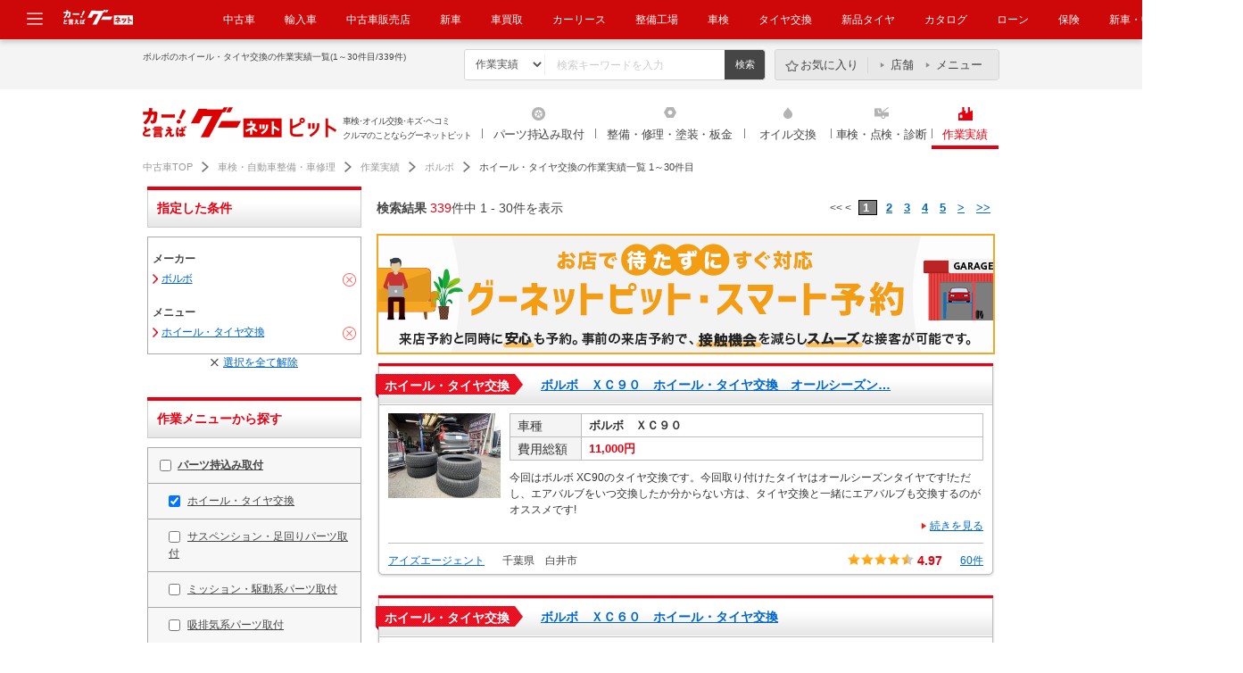

--- FILE ---
content_type: text/html; charset=UTF-8
request_url: https://www.goo-net.com/pit/blog/list?selectBrand=4010&selectCategory[]=40_10&p=1
body_size: 24577
content:
<!DOCTYPE html>
<html lang="ja">
	<head>
		<meta http-equiv="Content-Type" content="text/html; charset=utf-8" />
		<title>ボルボのホイール・タイヤ交換の整備作業ブログ(1～30件目/339件)｜グーネットピット</title>
				<meta name="description" content="ボルボのホイール・タイヤ交換の整備作業ブログをご紹介！(1～30件目/339件)。グーネットピットではお客様の愛車に合わせて目的に応じた整備工場の作業ブログが検索できます。車検、コーティング、タイヤ交換など自動車整備工場検索のグーネットピット" />
						<meta name="keywords" content="ホイール・タイヤ交換,車検,点検,自賠責保険,12ヶ月点検,法定点検,車検費用,車検見積り" />
						<meta name="format-detection" content="telephone=no" />
		<meta http-equiv="X-UA-Compatible" content="IE=edge" />
						<link rel="canonical" href="https://www.goo-net.com/pit/blog/list?selectBrand=4010&amp;selectCategory[]=40_10&amp;p=1" />
												<link rel="next" href="https://www.goo-net.com/pit/blog/list?selectBrand=4010&amp;selectCategory%5B%5D=40_10&amp;p=2" />
					<link type="text/css" rel="stylesheet" href="/pit/assets/css/common/style.css?1768453551" />
			<link type="text/css" rel="stylesheet" href="/pit/assets/css/clearfix.css?1768453551" />
			<link type="text/css" rel="stylesheet" href="/pit/assets/css/slider.css?1768453551" />
			<link type="text/css" rel="stylesheet" href="/pit/assets/css/tooltip.css?1768453551" />
			<link type="text/css" rel="stylesheet" href="/pit/assets/css/slick.css?1768453551" />
							<link type="text/css" rel="stylesheet" href="/pit/assets/css/blog_contents.css?1768453551" />
										<link rel="shortcut icon" type="image/png" href="/pit/assets/img/favicon.png" />
		<link href="https://plus.google.com/108815772220868670112" rel="publisher" />
		<!--[if IE ]>
		<style>
		#contents .abridgement03,
		#contents .abridgement02 {
		display: block;
		overflow: hidden;
		position: relative;
			height: 40px;
			line-height: 20px;
			margin-bottom: 5px;
		}
		#contents .abridgement03:before,
		#contents .abridgement02:before,
		#contents .abridgement03:after,
		#contents .abridgement02:after {
			position: absolute;
			background: #fff;
		}
		#contents .abridgement03:before,
		#contents .abridgement02:before {
			content: "･･･";
			bottom: 0;
			right: 0;
			width: 19px;
			letter-spacing: -0.1em;
		}
		#contents .abridgement03:after,
		#contents .abridgement02:after {
			content: "";
			width: 100%;
			height: 100%;
		}
		</style>
		<![endif]-->
					<script type="text/javascript" src="/pit/assets/js/jquery-1.10.2.min.js?1768453551"></script>
			<script type="text/javascript" src="/pit/assets/js/jquery-ui-1.10.3.min.js?1768453551"></script>
					<script type="text/javascript" src="/pit/assets/js/jquery.lazyload.js?1768453551"></script>
			<script type="text/javascript" src="/pit/assets/js/site.js?1768453551"></script>
			<script type="text/javascript" src="/pit/assets/js/jquery.easing.1.3.js?1768453551"></script>
			<script type="text/javascript" src="/pit/assets/js/slider.js?1768453551"></script>
			<script type="text/javascript" src="/pit/assets/js/height_line.js?1768453551"></script>
			<script type="text/javascript" src="/pit/assets/js/goopit_common.js?1768453551"></script>
			<script type="text/javascript" src="/pit/assets/js/jquery.cookie.js?1768453551"></script>
			<script type="text/javascript" src="/pit/assets/js/cookie_util.js?1768453551"></script>
			<script type="text/javascript" src="/pit/assets/js/comparelist.js?1768453551"></script>
			<script type="text/javascript" src="/pit/assets/js/jquery.transit.min.js?1768453551"></script>
			<script type="text/javascript" src="/pit/assets/js/slick.min.js?1768453551"></script>
			<script type="text/javascript" src="/pit/assets/js/common/td-event.js?1768453551"></script>
		
							<script type="text/javascript" src="/pit/assets/js/polyfill.js?1768453551"></script>
						<script type="text/javascript">
<!--
									var site_prm_and = '';
			var site_prm_qst = '';

			$(function(){
				$('#head_key_word_button').click(function() {
					// 変数初期化
					ret_val = true;

					// 検索条件としてのキーワードは未入力不可
					if($('#head_key_word').val().trim() == "") {
						// エラーメッセージ表示
						alert('キーワードを入力して下さい。');
						// ブランクが入っている可能性があるので念の為初期化する
						$('#head_key_word').val('');
						// Submit停止
						ret_val = false;
					}

					// 戻り値設定
					return ret_val;
				});
				//ボックス要素にリンク設定
				$(".box_link").on("click",function(){
					location.href = $(this).attr('data-url');
				});
				//ボックスリンクホバー時の設定
				$(".box_link").on({
		            'mouseenter':function(){
		                $(this).addClass("active");
		            },
		            'mouseleave':function(){
		                $(this).removeClass("active");
		            }
		        });
			});
//-->
		</script>
			<script type="text/javascript" src="/pit/assets/js/jquery.customSelect.js?1768453551"></script>
		<script type="text/javascript">
			$(function(){
				//セレクトメニューカスタマイズ
				$(".custom_select").customSelect();
			});
		</script>
		<script type="text/javascript">
			//クーポン表示時、予約ボタンの中カテ吹き出しが被るのを防ぐ
			$(function(){
				$('.cassette').each(function(){
					var textMatch = $(this).find('.reservation').find('dd span').text().match('来店予約する|作業予約する');
					if(textMatch){
						$(this).closest('.cassette').find('.coupon_box').css('margin-bottom','55px');
					}
				});
			});
		</script>
							<script type="text/javascript">
				//ヘッダースクロール追従
				$(window).on('scroll', function() {
					$('#header').toggleClass('fixed', $(this).scrollTop() > 20);
					if($('#header').hasClass('fixed')){
						$('.fixlogo_area').fadeIn();
					}else{
						$('.fixlogo_area').fadeOut();
					}
				});
			</script>
						<meta property="og:title" content="ボルボのホイール・タイヤ交換の整備作業ブログ(1～30件目/339件)｜グーネットピット" />
		<meta property="og:type" content="website" />
		<meta property="og:description" content="ボルボのホイール・タイヤ交換の整備作業ブログをご紹介！(1～30件目/339件)。グーネットピットではお客様の愛車に合わせて目的に応じた整備工場の作業ブログが検索できます。車検、コーティング、タイヤ交換など自動車整備工場検索のグーネットピット" />
		<meta property="og:url" content="https://www.goo-net.com/pit/" />
		<meta property="og:image" content="https://img.goo-net.com/goopit/assets/img/share/logo.jpg" />
		<meta property="og:site_name" content="車のトラブルならグーネットピット" />
				                <script type="text/javascript" src="/pit/assets/js/common/ga.js?20210616">                </script>                <!-- Global site tag (gtag.js) - Google Analytics -->                <script async src="https://www.googletagmanager.com/gtag/js?id=G-R8J149LPHG"></script>                <script>                    window.dataLayer = window.dataLayer || [];                    function gtag(){dataLayer.push(arguments);}                    gtag('js', new Date());                gtag('config', 'G-R8J149LPHG', {                        cookie_prefix: 'ga4'                    });                </script>                </head >            
		<body>
		<!-- Google Tag Manager -->
		<script>
			(function(w,d,s,l,i){w[l]=w[l]||[];w[l].push({'gtm.start':new Date().getTime(),event:'gtm.js'});var f=d.getElementsByTagName(s)[0],j=d.createElement(s),dl=l!='dataLayer'?'&l='+l:'';j.async=true;j.src='//www.googletagmanager.com/gtm.js?id='+i+dl;f.parentNode.insertBefore(j,f);})(window,document,'script','dataLayer','GTM-KHQW93');
		</script>
		<noscript>
			<iframe src="//www.googletagmanager.com/ns.html?id=GTM-KHQW93" height="0" width="0" style="display:none;visibility:hidden"></iframe>
		</noscript>
		<!-- End Google Tag Manager -->

		
		
		<div id="fb-root"></div>

		<div id="header" class="common_header">
									<div class="logo_box">
				<a href="javascript:void(0);" class="header_modal_open"><img src="https://img.goo-net.com/goopit/assets/img/share/icon-menu.svg" alt="メニュー"></a>
				<p class="logo_gn_kuruma">
					<img src="https://img.goo-net.com/goopit/assets/img/share/logo_goonet_kuruma.png" width="80" height="25" alt="カーと言えばグーネット">
				</p>
				<nav>
					<ul>
						<li><a target="_blank" href="https://www.goo-net.com/" onclick= "gtag('event', '中古車', {  'event_category': 'gloNaviHeader',  'event_label': 'eventUrl',  'value': 1});send_TDevent('btnToPit');">中古車</a></li>
<li><a target="_blank" href="https://www.gooworld.jp/" onclick= "gtag('event', '輸入車', {  'event_category': 'gloNaviHeader',  'event_label': 'eventUrl',  'value': 1});send_TDevent('btnToPit');">輸入車</a></li>
<li><a target="_blank" href="https://www.goo-net.com/usedcar_shop/" onclick= "gtag('event', '中古車販売店', {  'event_category': 'gloNaviHeader',  'event_label': 'eventUrl',  'value': 1});send_TDevent('btnToPit');">中古車販売店</a></li>
<li><a target="_blank" href="https://www.goo-net.com/newcar/" onclick= "gtag('event', '新車', {  'event_category': 'gloNaviHeader',  'event_label': 'eventUrl',  'value': 1});send_TDevent('btnToPit');">新車</a></li>
<li><a target="_blank" href="https://www.goo-net.com/kaitori/" onclick= "gtag('event', 'クルマ買取', {  'event_category': 'gloNaviHeader',  'event_label': 'eventUrl',  'value': 1});send_TDevent('btnToPit');">車買取</a></li>
<li><a target="_blank" href="https://carlease.goo-net.com/" onclick= "gtag('event', 'カーリース', {  'event_category': 'gloNaviHeader',  'event_label': 'eventUrl',  'value': 1});send_TDevent('btnToPit');">カーリース</a></li>
<li><a href="https://www.goo-net.com/pit/" onclick= "gtag('event', '整備工場', {  'event_category': 'gloNaviHeader',  'event_label': 'eventUrl',  'value': 1});send_TDevent('btnToPit');">整備工場</a></li>
<li><a href="https://www.goo-net.com/pit/inspection/top" onclick= "gtag('event', '車検', {  'event_category': 'gloNaviHeader',  'event_label': 'eventUrl',  'value': 1});send_TDevent('btnToPit');">車検</a></li>
<li><a href="https://www.goo-net.com/pit/fitting/40010/top" onclick= "gtag('event', 'タイヤ交換', {  'event_category': 'gloNaviHeader',  'event_label': 'eventUrl',  'value': 1});send_TDevent('btnToPit');">タイヤ交換</a></li>
<li><a target="_blank" href="https://www.goo-net.com/com/tire/" onclick= "gtag('event', '新品タイヤ', {  'event_category': 'gloNaviHeader',  'event_label': 'eventUrl',  'value': 1});send_TDevent('btnToPit');">新品タイヤ</a></li>
<li><a target="_blank" href="https://www.goo-net.com/catalog/" onclick= "gtag('event', 'クルマカタログ', {  'event_category': 'gloNaviHeader',  'event_label': 'eventUrl',  'value': 1});send_TDevent('btnToPit');">カタログ</a></li>
<li><a target="_blank" href="https://www.goo-net.com/loan/" onclick= "gtag('event', '自動車ローン', {  'event_category': 'gloNaviHeader',  'event_label': 'eventUrl',  'value': 1});send_TDevent('btnToPit');">ローン</a></li>
<li><a target="_blank" href="https://www.goo-net.com/insu/" onclick= "gtag('event', '保険', {  'event_category': 'gloNaviHeader',  'event_label': 'eventUrl',  'value': 1});send_TDevent('btnToPit');">保険</a></li>
<li><a target="_blank" href="https://www.goo-net.com/magazine/" onclick= "gtag('event', '新車・中古車マガジン', {  'event_category': 'gloNaviHeader',  'event_label': 'eventUrl',  'value': 1});send_TDevent('btnToPit');">新車・中古車マガジン</a></li>
					</ul>
				</nav>
			</div>
			<div class="adjust_box"></div>
			<div id="common_modal" class="clearfix">
				<div class="menu_area">
					<ul>
						<li class="icon_genre_01"><a target="_blank" href="https://www.goo-net.com/newcar/" onclick= "gtag('event', '新車', {  'event_category': 'gloNavi',  'event_label': 'eventUrl',  'value': 1});send_TDevent('btnToPit');"><img src="https://img.goo-net.com/goopit/assets/img/share/icon-newcar.png" loading="lazy" alt="新車" /><span>新車</span></a></li>
<li class="icon_genre_02"><a target="_blank" href="https://www.goo-net.com/" onclick= "gtag('event', '中古車', {  'event_category': 'gloNavi',  'event_label': 'eventUrl',  'value': 1});send_TDevent('btnToPit');"><img src="https://img.goo-net.com/goopit/assets/img/share/icon-usedcar.png" loading="lazy" alt="中古車" /><span>中古車</span></a></li>
<li class="icon_genre_03"><a target="_blank" href="https://www.gooworld.jp/" onclick= "gtag('event', '輸入車', {  'event_category': 'gloNavi',  'event_label': 'eventUrl',  'value': 1});send_TDevent('btnToPit');"><img src="https://img.goo-net.com/goopit/assets/img/share/icon-imported.png" loading="lazy" alt="輸入車" /><span>輸入車</span></a></li>
<li class="icon_genre_04"><a target="_blank" href="https://www.goo-net.com/kaitori/" onclick= "gtag('event', 'クルマ買取', {  'event_category': 'gloNavi',  'event_label': 'eventUrl',  'value': 1});send_TDevent('btnToPit');"><img src="https://img.goo-net.com/goopit/assets/img/share/icon-buycar.png" loading="lazy" alt="クルマ買取" /><span>クルマ買取</span></a></li>
<li class="icon_genre_05"><a target="_blank" href="https://carlease.goo-net.com/" onclick= "gtag('event', 'カーリース', {  'event_category': 'gloNavi',  'event_label': 'eventUrl',  'value': 1})";send_TDevent('btnToPit');"><img src="https://img.goo-net.com/goopit/assets/img/share/icon-carlease.png" loading="lazy" alt="カーリース" /><span>カーリース</span></a></li>
<li class="icon_genre_06"><a href="https://www.goo-net.com/pit/fitting/40010/top" onclick= "gtag('event', 'タイヤ交換', {  'event_category': 'gloNavi',  'event_label': 'eventUrl',  'value': 1});send_TDevent('btnToPit');"><img src="https://img.goo-net.com/goopit/assets/img/share/icon-tirerepair.png" loading="lazy" alt="タイヤ交換" /><span>タイヤ交換</span></a></li>
<li class="icon_genre_17"><a href="https://www.goo-net.com/pit/" onclick= "gtag('event', '整備工場', {  'event_category': 'gloNavi',  'event_label': 'eventUrl',  'value': 1});send_TDevent('btnToPit');"><img src="https://img.goo-net.com/goopit/assets/img/share/icon-maintenance.png" loading="lazy" alt="整備工場" /><span>整備工場</span></a></li>
<li class="icon_genre_07"><a href="https://www.goo-net.com/pit/inspection/top" onclick= "gtag('event', '車検', {  'event_category': 'gloNavi',  'event_label': 'eventUrl',  'value': 1});send_TDevent('btnToPit');"><img src="https://img.goo-net.com/goopit/assets/img/share/icon-inspection.png" loading="lazy" alt="車検" /><span>車検</span></a></li>
<li class="icon_genre_08"><a target="_blank" href="https://www.goo-net.com/catalog/" onclick= "gtag('event', 'クルマカタログ', {  'event_category': 'gloNavi',  'event_label': 'eventUrl',  'value': 1});send_TDevent('btnToPit');"><img src="https://img.goo-net.com/goopit/assets/img/share/icon-catalog.png" loading="lazy" alt="クルマカタログ" /><span>クルマカタログ</span></a></li>
<li class="icon_genre_09"><a target="_blank" href="https://www.goo-net.com/loan/" onclick= "gtag('event', '自動車ローン', {  'event_category': 'gloNavi',  'event_label': 'eventUrl',  'value': 1});send_TDevent('btnToPit');"><img src="https://img.goo-net.com/goopit/assets/img/share/icon-loan.png" loading="lazy" alt="自動車ローン" /><span>自動車ローン</span></a></li>
<li class="icon_genre_16"><a target="_blank" href="https://www.goo-net.com/insu/" onclick= "gtag('event', '保険', {  'event_category': 'gloNavi',  'event_label': 'eventUrl',  'value': 1});send_TDevent('btnToPit');"><img src="https://img.goo-net.com/goopit/assets/img/share/icon_insurance.png" loading="lazy" alt="保険" /><span>保険</span></a></li>
<li class="icon_genre_11"><a target="_blank" href="https://www.goo-net.com/car_review/" onclick= "gtag('event', 'レビュー', {  'event_category': 'gloNavi',  'event_label': 'eventUrl',  'value': 1});send_TDevent('btnToPit');"><img src="https://img.goo-net.com/goopit/assets/img/share/icon-review.png" loading="lazy" alt="レビュー" /><span>レビュー</span></a></li>
<li class="icon_genre_12"><a target="_blank" href="https://www.goo-net.com/market/" onclick= "gtag('event', '価格相場', {  'event_category': 'gloNavi',  'event_label': 'eventUrl',  'value': 1});send_TDevent('btnToPit');"><img src="https://img.goo-net.com/goopit/assets/img/share/icon-marketprice.png" loading="lazy" alt="価格相場" /><span>価格相場</span></a></li>
<li class="icon_genre_13"><a target="_blank" href="https://www.goo-net.com/carlife/drivingschool/" onclick= "gtag('event', '教習所', {  'event_category': 'gloNavi',  'event_label': 'eventUrl',  'value': 1});send_TDevent('btnToPit');"><img src="https://img.goo-net.com/goopit/assets/img/share/icon-school.png" loading="lazy" alt="教習所" /><span>教習所</span></a></li>
<li class="icon_genre_14"><a target="_blank" href="https://www.goo-net.com/knowledge/" onclick= "gtag('event', '用語集', {  'event_category': 'gloNavi',  'event_label': 'eventUrl',  'value': 1});send_TDevent('btnToPit');"><img src="https://img.goo-net.com/goopit/assets/img/share/icon-dictionary.png" loading="lazy" alt="用語集" /><span>用語集</span></a></li>
					</ul>
				</div>
			</div>
			<div class="header_main">
				<div class="inner">
					<div class="search_area">
						<h1>ボルボのホイール・タイヤ交換の作業実績一覧(1～30件目/339件)</h1>
						<ul class="search_box">
							<form action="/pit/fsearch" method="get">
								<li>
									<select name="sort" id="sort" size="1">
										<option value="blog">作業実績</option>
										<option value="review">レビュー</option>
										<option value="shop">整備工場</option>
									</select>
								</li>
								<li><input type="text" id="head_key_word" class="text_area" name="head_key_word" placeholder="検索キーワードを入力"></li>
								<li class="mr0"><input type="submit" class="search_submit" id="head_key_word_button" value="検索" title="検索"></li>
															</form>
						</ul>
												<div class="menu_box">
							<ul>
								<li class="favorite"><a href="https://www.goo-net.com/pit/comparelist">お気に入り</a></li><!--
								--><li class="shop"><a href="https://www.goo-net.com/pit/comparelist/shop">店舗</a></li><!--
								--><li class="menu"><a href="https://www.goo-net.com/pit/comparelist/menu">メニュー</a></li>
							</ul>
						</div>
											</div>
				</div>
			</div>
			<div class="header_nav">
				<div class="inner clearfix">
									<div class="logo_area">
						<a href="/pit/" onmousedown="gtag('event', 'Click_Breadcrumb', {  'event_category': 'goopit_logo',  'event_label': 'eventUrl',  'value': 1});">
								<img width="217" height="34" src="https://img.goo-net.com/goopit/assets/img/share/logo_header_new.png" alt="グーネットピット">
						</a>
					</div>
					<div class="text_area">
						<p>車検･オイル交換･キズ･ヘコミ<br>クルマのことならグーネットピット</p>
					</div>
									<ul class="navi_area">
																								<li class="fitting">
																	<a  href="/pit/fitting/top" onmousedown="gtag('event', 'Click_Gnav', {  'event_category': 'fitting',  'event_label': 'eventUrl',  'value': 1});">
																													パーツ持込み取付
																			</a>
							</li>
																														<li class="repair">
																	<a  href="/pit/repair/top" onmousedown="gtag('event', 'Click_Gnav', {  'event_category': 'repair',  'event_label': 'eventUrl',  'value': 1});">
																													整備・修理・塗装・板金
																			</a>
							</li>
																														<li class="oil">
																	<a  href="/pit/oil/top" onmousedown="gtag('event', 'Click_Gnav', {  'event_category': 'oil',  'event_label': 'eventUrl',  'value': 1});">
																													オイル交換
																			</a>
							</li>
																														<li class="inspection">
																	<a  href="/pit/inspection/top" onmousedown="gtag('event', 'Click_Gnav', {  'event_category': 'inspection',  'event_label': 'eventUrl',  'value': 1});">
																													車検・点検・診断																			</a>
							</li>
																														<li class="blog results">
																	<a class="current" href="/pit/blog/top" onmousedown="gtag('event', 'Click_Gnav', {  'event_category': 'results',  'event_label': 'eventUrl',  'value': 1});">
																													作業実績
																			</a>
							</li>
																</ul>
				</div>
			</div>
					</div><!-- / #header -->

		<div id="contents">
			<div class="inner">

					<script type="text/javascript">
<!--
		$(function() {
		var category_sorted = '';
		category_sorted = {"40":"40_10-40_50-40_60-40_70-40_80-40_90-40_100-40_110-40_120-40_130-40_140-40_150-40_160","30":"30_10-30_30-30_50-30_60-30_61-30_70-30_80-30_90-30_100-30_110-30_120-30_130-30_140-30_150-30_160-30_170","20":"20_20-20_30-20_40","10":"10_10-10_30-10_40-10_41"};
		var brand_init_flg = true;
			$('#blogSearchBrand').change(function() {
				var brand_cd = $(this).val();

				if (brand_cd != "") {
					chooseCarAll('#selectCar', this, function() {
						// ブラウザバック対策
						if ($('#hiddenCar').val() != '' && $('#selectCar option[value="'+$('#hiddenCar').val()+'"]')[0] && brand_init_flg) {
							$('#selectCar').val($('#hiddenCar').val());
						} else {
							$('#hiddenCar').val('');
						}

						brand_init_flg = false;
					});
				} else {
					$('#selectCar').html('');
					$('#selectCar').append('<option value="">選択してください</option>');
				}
			}).change();
			$('#selectCar').change(function() {
				$('#hiddenCar').val($(this).val());
			});

			// 大項目チェック
			$('.checkAll').click(function() {
				// 大項目のIDを取得する
				var id = $(this).attr('id'),
					itemID = id.replace('all_', '');

				// 中項目に大項目のチェック状態を反映させる
				$('.category_' + itemID).prop('checked', this.checked);
			});

			// 中項目チェック
			$('li input').click(function() {
				if(this.checked == false) {
					var itemID = $(this).attr('id');
					$('#all_' + itemID.substr(6,2)).prop('checked', false);
				}
			});

			// すべてのチェックボックスにチェックをつける判定処理
			$('dl.menu_search dd').each(function(){
				var menu_cnt = $(this).find('ul.clearfix li').length;
				var checked_menu_cnt = 0;
				$(this).find('ul.clearfix li').each(function(){
					if ($(this).find('input').prop('checked')) {
						checked_menu_cnt++;
					}
				});
				if (menu_cnt == checked_menu_cnt) {
					$(this).prev('dt').find('input.checkAll').attr('checked', true);
				}
			});

			// 全て取り消し
			$("#all_reset").click(function() {
				$('INPUT').attr('checked', false);
			});

			$('#car_button, #results_button, #area_button').click(function() {
				var categories = [];
				var cat_sort_arr = [];
				$('input[name="selectCategory[]"]:checked').each(function() {
					cat = $(this).val().split('_');
					cat_sort_arr.push({'cat1':cat[0], 'cat2':cat[1], 'cat':$(this).val()});
					$(this).attr('disabled', true);
				});
				var sorted = cat_sort_arr.sort(function (a, b) {
					return a.cat1 - b.cat1 || a.cat2 - b.cat2;
				});
				$.each(sorted, function(i, val){
					categories.push(val['cat']);
				})
				var cats = categories.join('-').toString();
				if ($('#all_org').prop('checked') == true) {
					if (cats == '') {
						$('input#selectCate1').val('org');
					} else {
						cats = cats + '-org';
					}
				}
				if (cats != '') {
					$('input#selectCategories').val(cats);
					$('input#selectCate1').attr('disabled', true);
				} else {
					$('input#selectCategories').attr('disabled', true);
				}

				// Disable all selects have empty value
				$('#form_search select').each(function(){
					if ($.trim($(this).val()) == '') {
						$(this).attr('disabled', true);
					}
				});

				submitForm();
			});

			function submitForm() {
				var params = [];
				var form_vars = $('#form_search').serializeArray();
				params = sortParam(form_vars);
				var url = '/pit/blog/list';
				if ( params.length > 0){
					url += '?' + params.join('&');
				}
				document.location = url;
			}

			function sortParam(vars) {
				var params = [];
				// Reoder URL parameters.
				// selectArea → selectJititai → selectBrand → selectCar → selectCategory
				var sorting = ['selectArea', 'selectJititai', 'selectBrand', 'selectCar', 'selectCategory[]', 'selectCate1', 'site'];
				$.each(sorting, function(key, item){
					var found = false;
					vars = $(vars).filter(function(itm){
						if(!found && vars[itm]['name'] == item) {
							if (vars[itm]['value'] != ''){
								$.each(category_sorted, function(cat_key, cat_item) {
									if (vars[itm]['value'] == cat_item) {
										vars[itm]['name'] = 'selectCate1';
										vars[itm]['value'] = cat_key;
									}
								});
								params.push(vars[itm]['name'] + '=' + vars[itm]['value']);
							}
							found = true;
							return false;
						} else
						return true;
					});
				});
				return params;
			}

			function sortProperties(obj, sortedBy, isNumericSort, reverse) {
				sortedBy = sortedBy || 1; // by default first key
				isNumericSort = isNumericSort || false; // by default text sort
				reverse = reverse || false; // by default no reverse

				var reversed = (reverse) ? -1 : 1;

				var sortable = [];
				for (var key in obj) {
					if (obj.hasOwnProperty(key)) {
						sortable.push([key, obj[key]]);
					}
				}
				if (isNumericSort)
					sortable.sort(function (a, b) {
						return reversed * (a[1][sortedBy] - b[1][sortedBy]);
					});
				else
					sortable.sort(function (a, b) {
						var x = a[1][sortedBy].toLowerCase(),
						y = b[1][sortedBy].toLowerCase();
						return x < y ? reversed * -1 : x > y ? reversed : 0;
					});
				return sortable;
			}

			function loadCarModel(brand_cd,category_id,area_id,jititai_id) {
				jQuery.ajax({
					url: access_api_url+ '/api/search_by_car_model.json',
					contentType: "application/json; charset=utf-8",
					type: 'GET',
					dataType: "json",
					data: {
						shop_id: 'top',
						brand_cd: brand_cd,
						category_id : category_id,
						area_id : area_id,
						jititai_id : jititai_id
					},

					success: function(res) {
						if (res.car_data != undefined) {
							var car_data = {};

							var sortedArray = sortProperties(res.car_data, 'count', true, true);
							for (var i = 0; i < sortedArray.length; i++) {
								var value = sortedArray[i][1];
								car_data[i] = value;
							}
							var query_str = window.location.search;
							query_str = query_str.replace('?', '');
							var query_arr = query_str.split('&');
							var url_arr = [];
							var j = 0;
							for (var i = 0; i < query_arr.length; i++) {
								var param = query_arr[i].split('=');
								var data = [];
								if (param[0] != 'selectCar' && param[0] != 'selectBrand') {
									data['name'] = param[0];
									data['value'] = param[1];
									url_arr[j] = data;
									j++;
								}
							}
							// Option生成
							jQuery.each(car_data, function() {
								var url_param = [];
								var brand_param = [];
								var car_param = [];
								brand_param['name'] = 'selectBrand';
								brand_param['value'] = this.brand_cd.toString();
								car_param['name'] = 'selectCar';
								car_param['value'] = this.car_cd.toString();
								url_param = url_param.concat(url_arr);
								url_param.push(brand_param);
								url_param.push(car_param);
								car_p= sortParam(url_param);
								var url = '/pit/blog/list?' + car_p.join('&');
								if ( this.count < 5 ) {
									$('ul#car_model').append('<li class="car ' + this.car_cd + '"><a href="' + url + '" rel="nofollow">' + this.car_name + ' (' + this.count + ')' + '</a></li>');
								}else{
									$('ul#car_model').append('<li class="car ' + this.car_cd + '"><a href="' + url + '">' + this.car_name + ' (' + this.count + ')' + '</a></li>');
								}
							});
							$('div.car_model').css('display', 'block');
						}
					},
					error: function(xml, status, e) {
					}
				});
			}
			var brand_cd = $('input[name="selectBrand"]').val();
			var category_id = $('input[id="selectCategories"]').val();
			var area_id = $('input[name="selectArea"]').val();
			var jititai_id = $('input[name="selectJititai"]').val();
			loadCarModel(brand_cd,category_id,area_id,jititai_id);

			$('a.delete_btn').click(function(){
				var params = $(this).attr('data-remove');
				var current_url = window.location.href.replace('%5B%5D', '[]');
				sub_url = params.replace('%5B%5D', '[]');
				// Category detect
				if (sub_url.indexOf('[]') >= 0) {
					var cat_rm = sub_url.split('[]=')[1];
					var cats = $('input#selectCategories').val();
					cats = cats.split('-');
					var index = cats.indexOf(cat_rm);
					if (index > 0 && cats.length > 1) {
						sub_url = '-' + cat_rm;
					}else if(index == 0 && cats.length > 1) {
						sub_url = cat_rm + '-';
					}
					else {
						sub_url = 'selectCategory[]=' + cat_rm;
					}
					// Remove item of selectCate1
					var idx = current_url.indexOf('selectCate1');
					if (idx > 0) {
						var new_cats = $('input#selectCategories').val();
						$('input#selectCategories').val(new_cats.replace(sub_url,''));
						$('input.cat_item').attr('disabled', true);
						submitForm();
						return false;
					}
				}
				if (sub_url.indexOf('__') > 0) {
					var arrUrl = sub_url.split('__');
					for (var i = 0; i < arrUrl.length; i++) {
						current_url = current_url.replace(arrUrl[i], '');
					}
				} else {
					current_url = current_url.replace(sub_url, '');
				}
				if (current_url.slice(-1) == '?' || current_url.slice(-1) == '&') {
					current_url = current_url.slice(0, -1);
				}
				current_url = current_url.replace('?&', '?').replace('&&', '&');
				document.location = current_url;
			});
		});

//-->
	</script>
	<div id="topic_path" class="new">
					<script type="application/ld+json">
				{
			"@context": "http://schema.org",
			"@type": "BreadcrumbList",
			"itemListElement":
			[
				{
					"@type": "ListItem",
					"position": 1,
					"item":
					{
						"@id": "https://www.goo-net.com/",
						"name": "中古車TOP"
					}
				},
				{
					"@type": "ListItem",
					"position": 2,
					"item":
					{
						"@id": "https://www.goo-net.com/pit/",
						"name": "車検・自動車整備・車修理"
					}
				},
				{
					"@type": "ListItem",
					"position": 3,
					"item":
					{
						"@id": "https://www.goo-net.com/pit/blog/top",
						"name": "作業実績"
					}
				},
				{
					"@type": "ListItem",
					"position": 4,
					"item":
					{
						"@id": "https://www.goo-net.com/pit/blog/4010/",
						"name": "ボルボ"
					}
				},
				{
					"@type": "ListItem",
					"position": 5,
					"item":
					{
						"@id": "",
						"name": "ホイール・タイヤ交換の作業実績一覧 1～30件目"
					}
				}
			]
		}
			</script>
		
		<p class="breadcrumb_count">
	<a href="https://www.goo-net.com/" onmousedown="gtag('event', 'Click_Breadcrumb', {'event_category': 'header_1', 'event_label': 'eventUrl', 'value': 1});" class="top">中古車TOP</a>
			<a href="https://www.goo-net.com/pit/" onmousedown="gtag('event', 'Click_Breadcrumb', {'event_category': 'header_2', 'event_label': 'eventUrl', 'value': 1});" class="second">車検・自動車整備・車修理</a>
																					<a href="https://www.goo-net.com/pit/blog/top"  onmousedown="gtag('event', 'Click_Breadcrumb', {'event_category': 'header_3', 'event_label': 'eventUrl', 'value': 1});" class="third">作業実績</a>
																									<a href="https://www.goo-net.com/pit/blog/4010/"  onmousedown="gtag('event', 'Click_Breadcrumb', {'event_category': 'header_4', 'event_label': 'eventUrl', 'value': 1});" class="fourth">ボルボ</a>
													<span>ホイール・タイヤ交換の作業実績一覧 1～30件目</span>
			</p>

<script type="text/javascript">
	jQuery('document').ready(function(){
		var breadcrumb_count = $('.breadcrumb_count');
		if (breadcrumb_count.length == 2) {
			var child_tag = breadcrumb_count[1].children;
			for (var i = 0, l = child_tag.length; i < l; i++) {
				var ga = jQuery(child_tag[i]).attr('onmousedown');
				if(ga != undefined && ga != '')
				{
					jQuery(child_tag[i]).attr('onmousedown', ga.replace('header_', 'footer_'));
				}
			}
		}
	});
</script>	</div>

	<div id="article">
		<div class="main_area clearfix">
			<div class="aside_area">
				<form action="/pit/blog/list" method="get" id="form_search">
									<h2>
						<span>指定した条件</span>
					</h2>
					<div class="section">
						<div id="conditions_area">
							<dl>
															<dd>
									<ul>
										<span class="cat_header">メーカー</span>
										<li class="item">
											<a href="https://www.goo-net.com/pit/blog/4010">ボルボ</a>
																						<a class="delete_btn maker" data-remove="selectBrand=4010" href="javascript:void(0)"><img src="https://img.goo-net.com/goopit/assets/img/blog/btn_delete.gif" height="15" width="15" alt="×"></a>
																				</li>
									</ul>
								</dd>
																													<dd>
									<ul>
										<span class="cat_header">メニュー</span>
																																												<li class="item">
																								<a class="category_url" href="https://www.goo-net.com/pit/blog/list?selectCategory[]=40_10&p=1" >ホイール・タイヤ交換</a>
												<a class="delete_btn" href="javascript:void(0)" data-remove="selectCategory[]=40_10">
												<img src="https://img.goo-net.com/goopit/assets/img/blog/btn_delete.gif" height="15" width="15" alt="×"></a></li>
																																																																																																																																																																																																																																																																																																																																																																																																																																																																																																																																																																																																																																																																																																																																																																																																																</ul>
								</dd>
																					</dl>
							<p class="reset">
																<a href="https://www.goo-net.com/pit/blog/list"  id="conditions_reset"><img src="https://img.goo-net.com/goopit/assets/img/blog/btn_reset.gif" width="9" height="9" alt="×">選択を全て解除</a>
							</p>
						</div>
					</div>
													<div class="section car_model" style="display: none;">
						<h2>
							<span>車種から探す</span>
						</h2>
						<dl class="menu_search ">
							<dd>
								<ul class="type_search clearfix mb10" id="car_model">
								</ul>
							</dd>
						</dl>
					</div>
									<h2>
						<span>作業メニューから探す</span>
					</h2>
					<div class="section und_n">
						<dl class="menu_search border_none">

																											<dt>
								<input type="checkbox" class="checkAll" id="all_40" name="" value="40" >
																										<label for="all_40"><a class="category_url" href="https://www.goo-net.com/pit/blog/list?selectBrand=4010&amp;selectCate1=40&amp;p=1" >パーツ持込み取付</a></label>
															</dt>
														<dd>
								<ul class="check_40 clearfix">
																	<li>
																			<input type="checkbox" class="category_40 cat_item" id="check_40_10" name="selectCategory[]" value="40_10" checked="checked">
																																<label class="pl5" for="check_40_10"><a class="category_url" href="https://www.goo-net.com/pit/blog/list?selectBrand=4010&amp;selectCategory[]=40_10&amp;p=1" >ホイール・タイヤ交換</a></label>
																			</li>
																	<li>
																			<input type="checkbox" class="category_40 cat_item" id="check_40_50" name="selectCategory[]" value="40_50" >
																																<label class="pl5" for="check_40_50"><a class="category_url" href="https://www.goo-net.com/pit/blog/list?selectBrand=4010&amp;selectCategory[]=40_50&amp;p=1" >サスペンション・足回りパーツ取付</a></label>
																			</li>
																	<li>
																			<input type="checkbox" class="category_40 cat_item" id="check_40_60" name="selectCategory[]" value="40_60" >
																																<label class="pl5" for="check_40_60"><a class="category_url" href="https://www.goo-net.com/pit/blog/list?selectBrand=4010&amp;selectCategory[]=40_60&amp;p=1" rel="nofollow">ミッション・駆動系パーツ取付</a></label>
																			</li>
																	<li>
																			<input type="checkbox" class="category_40 cat_item" id="check_40_70" name="selectCategory[]" value="40_70" >
																																<label class="pl5" for="check_40_70"><a class="category_url" href="https://www.goo-net.com/pit/blog/list?selectBrand=4010&amp;selectCategory[]=40_70&amp;p=1" rel="nofollow">吸排気系パーツ取付</a></label>
																			</li>
																	<li>
																			<input type="checkbox" class="category_40 cat_item" id="check_40_80" name="selectCategory[]" value="40_80" >
																																<label class="pl5" for="check_40_80"><a class="category_url" href="https://www.goo-net.com/pit/blog/list?selectBrand=4010&amp;selectCategory[]=40_80&amp;p=1" >エンジン関連パーツ交換</a></label>
																			</li>
																	<li>
																			<input type="checkbox" class="category_40 cat_item" id="check_40_90" name="selectCategory[]" value="40_90" >
																																<label class="pl5" for="check_40_90"><a class="category_url" href="https://www.goo-net.com/pit/blog/list?selectBrand=4010&amp;selectCategory[]=40_90&amp;p=1" >ライト・ウィンカー類交換</a></label>
																			</li>
																	<li>
																			<input type="checkbox" class="category_40 cat_item" id="check_40_100" name="selectCategory[]" value="40_100" >
																																<label class="pl5" for="check_40_100"><a class="category_url" href="https://www.goo-net.com/pit/blog/list?selectBrand=4010&amp;selectCategory[]=40_100&amp;p=1" >外装品・エアロパーツ取付</a></label>
																			</li>
																	<li>
																			<input type="checkbox" class="category_40 cat_item" id="check_40_110" name="selectCategory[]" value="40_110" >
																																<label class="pl5" for="check_40_110"><a class="category_url" href="https://www.goo-net.com/pit/blog/list?selectBrand=4010&amp;selectCategory[]=40_110&amp;p=1" rel="nofollow">ボディ補強パーツ取付</a></label>
																			</li>
																	<li>
																			<input type="checkbox" class="category_40 cat_item" id="check_40_120" name="selectCategory[]" value="40_120" >
																																<label class="pl5" for="check_40_120"><a class="category_url" href="https://www.goo-net.com/pit/blog/list?selectBrand=4010&amp;selectCategory[]=40_120&amp;p=1" >カーナビ・ETC・ドラレコ取付</a></label>
																			</li>
																	<li>
																			<input type="checkbox" class="category_40 cat_item" id="check_40_130" name="selectCategory[]" value="40_130" >
																																<label class="pl5" for="check_40_130"><a class="category_url" href="https://www.goo-net.com/pit/blog/list?selectBrand=4010&amp;selectCategory[]=40_130&amp;p=1" >その他電装系取付</a></label>
																			</li>
																	<li>
																			<input type="checkbox" class="category_40 cat_item" id="check_40_140" name="selectCategory[]" value="40_140" >
																																<label class="pl5" for="check_40_140"><a class="category_url" href="https://www.goo-net.com/pit/blog/list?selectBrand=4010&amp;selectCategory[]=40_140&amp;p=1" >内装品取付</a></label>
																			</li>
																	<li>
																			<input type="checkbox" class="category_40 cat_item" id="check_40_150" name="selectCategory[]" value="40_150" >
																																<label class="pl5" for="check_40_150"><a class="category_url" href="https://www.goo-net.com/pit/blog/list?selectBrand=4010&amp;selectCategory[]=40_150&amp;p=1" >その他パーツ持込み取付</a></label>
																			</li>
																	<li>
																			<input type="checkbox" class="category_40 cat_item" id="check_40_160" name="selectCategory[]" value="40_160" >
																																<label class="pl5" for="check_40_160"><a class="category_url" href="https://www.goo-net.com/pit/blog/list?selectBrand=4010&amp;selectCategory[]=40_160&amp;p=1" >パーツ情報</a></label>
																			</li>
																</ul>
							</dd>
																		</dl>
						<dl class="menu_search border_none">

																											<dt>
								<input type="checkbox" class="checkAll" id="all_30" name="" value="30" >
																										<label for="all_30"><a class="category_url" href="https://www.goo-net.com/pit/blog/list?selectBrand=4010&amp;selectCate1=30&amp;p=1" >整備・修理・塗装・板金</a></label>
															</dt>
														<dd>
								<ul class="check_30 clearfix">
																	<li>
																			<input type="checkbox" class="category_30 cat_item" id="check_30_50" name="selectCategory[]" value="30_50" >
																																<label class="pl5" for="check_30_50"><a class="category_url" href="https://www.goo-net.com/pit/blog/list?selectBrand=4010&amp;selectCategory[]=30_50&amp;p=1" >塗装</a></label>
																			</li>
																	<li>
																			<input type="checkbox" class="category_30 cat_item" id="check_30_10" name="selectCategory[]" value="30_10" >
																																<label class="pl5" for="check_30_10"><a class="category_url" href="https://www.goo-net.com/pit/blog/list?selectBrand=4010&amp;selectCategory[]=30_10&amp;p=1" >キズ・へこみ直し</a></label>
																			</li>
																	<li>
																			<input type="checkbox" class="category_30 cat_item" id="check_30_30" name="selectCategory[]" value="30_30" >
																																<label class="pl5" for="check_30_30"><a class="category_url" href="https://www.goo-net.com/pit/blog/list?selectBrand=4010&amp;selectCategory[]=30_30&amp;p=1" >メンテナンス・日常点検</a></label>
																			</li>
																	<li>
																			<input type="checkbox" class="category_30 cat_item" id="check_30_60" name="selectCategory[]" value="30_60" >
																																<label class="pl5" for="check_30_60"><a class="category_url" href="https://www.goo-net.com/pit/blog/list?selectBrand=4010&amp;selectCategory[]=30_60&amp;p=1" >ボディコーティング</a></label>
																			</li>
																	<li>
																			<input type="checkbox" class="category_30 cat_item" id="check_30_70" name="selectCategory[]" value="30_70" >
																																<label class="pl5" for="check_30_70"><a class="category_url" href="https://www.goo-net.com/pit/blog/list?selectBrand=4010&amp;selectCategory[]=30_70&amp;p=1" >クリーニング・清掃</a></label>
																			</li>
																	<li>
																			<input type="checkbox" class="category_30 cat_item" id="check_30_80" name="selectCategory[]" value="30_80" >
																																<label class="pl5" for="check_30_80"><a class="category_url" href="https://www.goo-net.com/pit/blog/list?selectBrand=4010&amp;selectCategory[]=30_80&amp;p=1" >サスペンション・足回り修理・整備</a></label>
																			</li>
																	<li>
																			<input type="checkbox" class="category_30 cat_item" id="check_30_90" name="selectCategory[]" value="30_90" >
																																<label class="pl5" for="check_30_90"><a class="category_url" href="https://www.goo-net.com/pit/blog/list?selectBrand=4010&amp;selectCategory[]=30_90&amp;p=1" >ミッション・駆動系修理・整備</a></label>
																			</li>
																	<li>
																			<input type="checkbox" class="category_30 cat_item" id="check_30_100" name="selectCategory[]" value="30_100" >
																																<label class="pl5" for="check_30_100"><a class="category_url" href="https://www.goo-net.com/pit/blog/list?selectBrand=4010&amp;selectCategory[]=30_100&amp;p=1" >吸排気系修理・整備</a></label>
																			</li>
																	<li>
																			<input type="checkbox" class="category_30 cat_item" id="check_30_110" name="selectCategory[]" value="30_110" >
																																<label class="pl5" for="check_30_110"><a class="category_url" href="https://www.goo-net.com/pit/blog/list?selectBrand=4010&amp;selectCategory[]=30_110&amp;p=1" >エンジン関連修理・整備</a></label>
																			</li>
																	<li>
																			<input type="checkbox" class="category_30 cat_item" id="check_30_120" name="selectCategory[]" value="30_120" >
																																<label class="pl5" for="check_30_120"><a class="category_url" href="https://www.goo-net.com/pit/blog/list?selectBrand=4010&amp;selectCategory[]=30_120&amp;p=1" >ライト・ウィンカー類修理・整備</a></label>
																			</li>
																	<li>
																			<input type="checkbox" class="category_30 cat_item" id="check_30_130" name="selectCategory[]" value="30_130" >
																																<label class="pl5" for="check_30_130"><a class="category_url" href="https://www.goo-net.com/pit/blog/list?selectBrand=4010&amp;selectCategory[]=30_130&amp;p=1" >板金・外装補修</a></label>
																			</li>
																	<li>
																			<input type="checkbox" class="category_30 cat_item" id="check_30_140" name="selectCategory[]" value="30_140" >
																																<label class="pl5" for="check_30_140"><a class="category_url" href="https://www.goo-net.com/pit/blog/list?selectBrand=4010&amp;selectCategory[]=30_140&amp;p=1" >ボディ補強</a></label>
																			</li>
																	<li>
																			<input type="checkbox" class="category_30 cat_item" id="check_30_150" name="selectCategory[]" value="30_150" >
																																<label class="pl5" for="check_30_150"><a class="category_url" href="https://www.goo-net.com/pit/blog/list?selectBrand=4010&amp;selectCategory[]=30_150&amp;p=1" >電装系修理</a></label>
																			</li>
																	<li>
																			<input type="checkbox" class="category_30 cat_item" id="check_30_160" name="selectCategory[]" value="30_160" >
																																<label class="pl5" for="check_30_160"><a class="category_url" href="https://www.goo-net.com/pit/blog/list?selectBrand=4010&amp;selectCategory[]=30_160&amp;p=1" >内装補修・修理</a></label>
																			</li>
																	<li>
																			<input type="checkbox" class="category_30 cat_item" id="check_30_170" name="selectCategory[]" value="30_170" >
																																<label class="pl5" for="check_30_170"><a class="category_url" href="https://www.goo-net.com/pit/blog/list?selectBrand=4010&amp;selectCategory[]=30_170&amp;p=1" >その他修理・整備</a></label>
																			</li>
																	<li>
																			<input type="checkbox" class="category_30 cat_item" id="check_30_61" name="selectCategory[]" value="30_61" >
																				<label class="pl5" for="check_30_61"><span class="category_url">光触媒コーティング</span></label>
																			</li>
																</ul>
							</dd>
																		</dl>
						<dl class="menu_search border_none">

																											<dt>
								<input type="checkbox" class="checkAll" id="all_20" name="" value="20" >
																										<label for="all_20"><a class="category_url" href="https://www.goo-net.com/pit/blog/list?selectBrand=4010&amp;selectCate1=20&amp;p=1" >オイル交換</a></label>
															</dt>
														<dd>
								<ul class="check_20 clearfix">
																	<li>
																			<input type="checkbox" class="category_20 cat_item" id="check_20_20" name="selectCategory[]" value="20_20" >
																																<label class="pl5" for="check_20_20"><a class="category_url" href="https://www.goo-net.com/pit/blog/list?selectBrand=4010&amp;selectCategory[]=20_20&amp;p=1" >ガソリン車用(オイル交換)</a></label>
																			</li>
																	<li>
																			<input type="checkbox" class="category_20 cat_item" id="check_20_30" name="selectCategory[]" value="20_30" >
																																<label class="pl5" for="check_20_30"><a class="category_url" href="https://www.goo-net.com/pit/blog/list?selectBrand=4010&amp;selectCategory[]=20_30&amp;p=1" >ディーゼル車用(オイル交換)</a></label>
																			</li>
																	<li>
																			<input type="checkbox" class="category_20 cat_item" id="check_20_40" name="selectCategory[]" value="20_40" >
																				<label class="pl5" for="check_20_40"><span class="category_url">ハイブリッド車用(オイル交換)</span></label>
																			</li>
																</ul>
							</dd>
																		</dl>
						<dl class="menu_search border_none">

																											<dt>
								<input type="checkbox" class="checkAll" id="all_10" name="" value="10" >
																										<label for="all_10"><a class="category_url" href="https://www.goo-net.com/pit/blog/list?selectBrand=4010&amp;selectCate1=10&amp;p=1" >車検・点検・診断</a></label>
															</dt>
														<dd>
								<ul class="check_10 clearfix">
																	<li>
																			<input type="checkbox" class="category_10 cat_item" id="check_10_10" name="selectCategory[]" value="10_10" >
																																<label class="pl5" for="check_10_10"><a class="category_url" href="https://www.goo-net.com/pit/blog/list?selectBrand=4010&amp;selectCategory[]=10_10&amp;p=1" >車検</a></label>
																			</li>
																	<li>
																			<input type="checkbox" class="category_10 cat_item" id="check_10_30" name="selectCategory[]" value="10_30" >
																																<label class="pl5" for="check_10_30"><a class="category_url" href="https://www.goo-net.com/pit/blog/list?selectBrand=4010&amp;selectCategory[]=10_30&amp;p=1" >法定点検</a></label>
																			</li>
																	<li>
																			<input type="checkbox" class="category_10 cat_item" id="check_10_41" name="selectCategory[]" value="10_41" >
																																<label class="pl5" for="check_10_41"><a class="category_url" href="https://www.goo-net.com/pit/blog/list?selectBrand=4010&amp;selectCategory[]=10_41&amp;p=1" rel="nofollow">グー故障診断（コンピュータ診断）</a></label>
																			</li>
																	<li>
																			<input type="checkbox" class="category_10 cat_item" id="check_10_40" name="selectCategory[]" value="10_40" >
																																<label class="pl5" for="check_10_40"><a class="category_url" href="https://www.goo-net.com/pit/blog/list?selectBrand=4010&amp;selectCategory[]=10_40&amp;p=1" >故障診断（コンピュータ診断）</a></label>
																			</li>
																</ul>
							</dd>
																		</dl>
						<dl class="menu_search border_none">

																											<dt>
								<input type="checkbox" class="checkAll" id="all_org" name="" value="org" >
																<label for="all_org"><span class="category_url">その他</span></label>
															</dt>
																			</dl>

						<p class="reset">
							<a href="javascript:void(0)" id="all_reset">
								<img src="https://img.goo-net.com/goopit/assets/img/blog/btn_reset.gif" width="9" height="9" alt="×">選択を全て解除
							</a>
						</p>
						<div class="btn_area">
							<input type="button" name="results_button" id="results_button">
						</div>
					</div>

									<h2 class="mb10"><span>エリアから探す</span></h2>
					<div class="area_search_list mb20">
						<ul>
																													<li><span><a href="https://www.goo-net.com/pit/blog/list?selectBrand=4010&amp;selectCategory[]=40_10&amp;selectArea=01&amp;p=1" rel="nofollow">北海道</a> (2)</span></li>
																											<li><span>青森県 (0)</span></li>
																											<li><span>岩手県 (0)</span></li>
																											<li><span>宮城県 (0)</span></li>
																																				<li><span><a href="https://www.goo-net.com/pit/blog/list?selectBrand=4010&amp;selectCategory[]=40_10&amp;selectArea=05&amp;p=1" rel="nofollow">秋田県</a> (1)</span></li>
																											<li><span>山形県 (0)</span></li>
																																				<li><span><a href="https://www.goo-net.com/pit/blog/list?selectBrand=4010&amp;selectCategory[]=40_10&amp;selectArea=07&amp;p=1" rel="nofollow">福島県</a> (2)</span></li>
																																				<li><span><a href="https://www.goo-net.com/pit/blog/list?selectBrand=4010&amp;selectCategory[]=40_10&amp;selectArea=08&amp;p=1" >茨城県</a> (13)</span></li>
																																				<li><span><a href="https://www.goo-net.com/pit/blog/list?selectBrand=4010&amp;selectCategory[]=40_10&amp;selectArea=09&amp;p=1" rel="nofollow">栃木県</a> (3)</span></li>
																																				<li><span><a href="https://www.goo-net.com/pit/blog/list?selectBrand=4010&amp;selectCategory[]=40_10&amp;selectArea=10&amp;p=1" rel="nofollow">群馬県</a> (1)</span></li>
																																				<li><span><a href="https://www.goo-net.com/pit/blog/list?selectBrand=4010&amp;selectCategory[]=40_10&amp;selectArea=11&amp;p=1" >埼玉県</a> (22)</span></li>
																																				<li><span><a href="https://www.goo-net.com/pit/blog/list?selectBrand=4010&amp;selectCategory[]=40_10&amp;selectArea=12&amp;p=1" >千葉県</a> (19)</span></li>
																																				<li><span><a href="https://www.goo-net.com/pit/blog/list?selectBrand=4010&amp;selectCategory[]=40_10&amp;selectArea=13&amp;p=1" >東京都</a> (8)</span></li>
																																				<li><span><a href="https://www.goo-net.com/pit/blog/list?selectBrand=4010&amp;selectCategory[]=40_10&amp;selectArea=14&amp;p=1" >神奈川県</a> (48)</span></li>
																																				<li><span><a href="https://www.goo-net.com/pit/blog/list?selectBrand=4010&amp;selectCategory[]=40_10&amp;selectArea=15&amp;p=1" >新潟県</a> (5)</span></li>
																											<li><span>富山県 (0)</span></li>
																																				<li><span><a href="https://www.goo-net.com/pit/blog/list?selectBrand=4010&amp;selectCategory[]=40_10&amp;selectArea=17&amp;p=1" rel="nofollow">石川県</a> (1)</span></li>
																											<li><span>福井県 (0)</span></li>
																											<li><span>山梨県 (0)</span></li>
																																				<li><span><a href="https://www.goo-net.com/pit/blog/list?selectBrand=4010&amp;selectCategory[]=40_10&amp;selectArea=20&amp;p=1" rel="nofollow">長野県</a> (1)</span></li>
																																				<li><span><a href="https://www.goo-net.com/pit/blog/list?selectBrand=4010&amp;selectCategory[]=40_10&amp;selectArea=21&amp;p=1" >岐阜県</a> (14)</span></li>
																																				<li><span><a href="https://www.goo-net.com/pit/blog/list?selectBrand=4010&amp;selectCategory[]=40_10&amp;selectArea=22&amp;p=1" rel="nofollow">静岡県</a> (3)</span></li>
																																				<li><span><a href="https://www.goo-net.com/pit/blog/list?selectBrand=4010&amp;selectCategory[]=40_10&amp;selectArea=23&amp;p=1" >愛知県</a> (48)</span></li>
																																				<li><span><a href="https://www.goo-net.com/pit/blog/list?selectBrand=4010&amp;selectCategory[]=40_10&amp;selectArea=24&amp;p=1" rel="nofollow">三重県</a> (4)</span></li>
																																				<li><span><a href="https://www.goo-net.com/pit/blog/list?selectBrand=4010&amp;selectCategory[]=40_10&amp;selectArea=25&amp;p=1" >滋賀県</a> (20)</span></li>
																																				<li><span><a href="https://www.goo-net.com/pit/blog/list?selectBrand=4010&amp;selectCategory[]=40_10&amp;selectArea=26&amp;p=1" >京都府</a> (5)</span></li>
																																				<li><span><a href="https://www.goo-net.com/pit/blog/list?selectBrand=4010&amp;selectCategory[]=40_10&amp;selectArea=27&amp;p=1" >大阪府</a> (71)</span></li>
																																				<li><span><a href="https://www.goo-net.com/pit/blog/list?selectBrand=4010&amp;selectCategory[]=40_10&amp;selectArea=28&amp;p=1" >兵庫県</a> (7)</span></li>
																																				<li><span><a href="https://www.goo-net.com/pit/blog/list?selectBrand=4010&amp;selectCategory[]=40_10&amp;selectArea=29&amp;p=1" rel="nofollow">奈良県</a> (2)</span></li>
																																				<li><span><a href="https://www.goo-net.com/pit/blog/list?selectBrand=4010&amp;selectCategory[]=40_10&amp;selectArea=30&amp;p=1" rel="nofollow">和歌山県</a> (2)</span></li>
																											<li><span>鳥取県 (0)</span></li>
																											<li><span>島根県 (0)</span></li>
																																				<li><span><a href="https://www.goo-net.com/pit/blog/list?selectBrand=4010&amp;selectCategory[]=40_10&amp;selectArea=33&amp;p=1" rel="nofollow">岡山県</a> (1)</span></li>
																																				<li><span><a href="https://www.goo-net.com/pit/blog/list?selectBrand=4010&amp;selectCategory[]=40_10&amp;selectArea=34&amp;p=1" rel="nofollow">広島県</a> (1)</span></li>
																																				<li><span><a href="https://www.goo-net.com/pit/blog/list?selectBrand=4010&amp;selectCategory[]=40_10&amp;selectArea=35&amp;p=1" rel="nofollow">山口県</a> (1)</span></li>
																											<li><span>徳島県 (0)</span></li>
																																				<li><span><a href="https://www.goo-net.com/pit/blog/list?selectBrand=4010&amp;selectCategory[]=40_10&amp;selectArea=37&amp;p=1" >香川県</a> (11)</span></li>
																																				<li><span><a href="https://www.goo-net.com/pit/blog/list?selectBrand=4010&amp;selectCategory[]=40_10&amp;selectArea=38&amp;p=1" >愛媛県</a> (12)</span></li>
																											<li><span>高知県 (0)</span></li>
																																				<li><span><a href="https://www.goo-net.com/pit/blog/list?selectBrand=4010&amp;selectCategory[]=40_10&amp;selectArea=40&amp;p=1" >福岡県</a> (9)</span></li>
																											<li><span>佐賀県 (0)</span></li>
																											<li><span>長崎県 (0)</span></li>
																											<li><span>熊本県 (0)</span></li>
																											<li><span>大分県 (0)</span></li>
																																				<li><span><a href="https://www.goo-net.com/pit/blog/list?selectBrand=4010&amp;selectCategory[]=40_10&amp;selectArea=45&amp;p=1" rel="nofollow">宮崎県</a> (2)</span></li>
																											<li><span>鹿児島県 (0)</span></li>
																											<li><span>沖縄県 (0)</span></li>
																			</ul>
					</div>
												<input type="hidden" name="selectCategory[]" id="selectCategories" value="40_10" />
				<input type="hidden" name="selectArea" value="" />
				<input type="hidden" name="selectJititai"  value="" />
				<input type="hidden" name="selectCar"  value="" />
				<input type="hidden" name="site" id="site" value="">
				<input type="hidden" name="selectBrand" value="4010">
				<input type="hidden" name="selectCate1" id="selectCate1" value="">
				</form>
			</div>

	<!--  作業実績一覧 挿入開始 -->
			<div class="article_area">
		<div class="page_wrap clearfix mt15">
			<div class="page_ttl"><em>検索結果</em>
				<span>339</span>件中 1 - 30件を表示
			</div>
			<div class="page"><div class="page">
	&lt;&lt;		&lt;
<span>
	1
</span>
		<a href="https://www.goo-net.com/pit/blog/list?selectBrand=4010&amp;selectCategory%5B0%5D=40_10&amp;p=2">2</a>
		<a href="https://www.goo-net.com/pit/blog/list?selectBrand=4010&amp;selectCategory%5B0%5D=40_10&amp;p=3">3</a>
		<a href="https://www.goo-net.com/pit/blog/list?selectBrand=4010&amp;selectCategory%5B0%5D=40_10&amp;p=4">4</a>
		<a href="https://www.goo-net.com/pit/blog/list?selectBrand=4010&amp;selectCategory%5B0%5D=40_10&amp;p=5">5</a>
		<a href="https://www.goo-net.com/pit/blog/list?selectBrand=4010&amp;selectCategory%5B0%5D=40_10&amp;p=2" rel="next">&gt;</a>
		<a href="https://www.goo-net.com/pit/blog/list?selectBrand=4010&amp;selectCategory%5B0%5D=40_10&amp;p=12">&gt;&gt;</a>

</div>
</div>
		</div>
		<div class="bnr_reservation_area list">
			<p><a href="/pit/reserve/index"><img src="https://img.goo-net.com/goopit/assets/img/lp/smart/bnr_pit_693_135.png" width="693" height="135" alt="整備の依頼はかんたんネット予約"></a></p>
		</div>
					<div class="inspection_tab_inner">
			<div class="top_area">
				<div class="bottom_area">
					<div class="inspection_message">
						<h3 class="category">
							<span>
								<em>ホイール・タイヤ交換</em>
							</span>
							<a href="/pit/shop/0561130/blog/1536364"  onclick="send_TDevent('btnAchievement',value1());">ボルボ　ＸＣ９０　ホイール・タイヤ交換　オールシーズン&hellip;</a>
						</h3>
						<div class="shopBoxinr" onClick="linkTo('/pit/shop/0561130/blog/1536364')">
							<div class="results">
								<div class="border clearfix">
									<div class="photoBox">
										<img src="https://picture1.goo-net.com/shop/056/0561130/S/0561130_20260115232010_940_P_Pit_Blog_00.jpg" width="126" height="95" alt=" " onerror="this.src='https://img.goo-net.com/goopit/assets/img/nophoto_big.gif'">
									</div>
									<div class="textBox">
										<div class="subBox">
																							<table width="100%" cellpadding="0" cellspacing="0" summary="ボルボ　ＸＣ９０　ホイール・タイヤ交換　オールシーズン&hellip;">
													<colgroup>
														<col width="15%">
														<col width="85%">
													</colgroup>
													<tbody>
														<tr>
															<th>車種</th>
															<td>
																																	ボルボ　ＸＣ９０																															</td>
														</tr>
														<tr>
															<th>費用総額</th>
															<td class="tdStyle">
																																	11,000円
																															</td>
														</tr>
													</tbody>
												</table>
																						<p>今回はボルボ XC90のタイヤ交換です。今回取り付けたタイヤはオールシーズンタイヤです!ただし、エアバルブをいつ交換したか分からない方は、タイヤ交換と一緒にエアバルブも交換するのがオススメです!												<span class="more">
													<a href="/pit/shop/0561130/blog/1536364" >続きを見る</a>
												</span>
											</p>
										</div>
									</div>
								</div>
							</div>
						</div>
						<div class="clearfix pt10 pb10">
							<div class="left_box">
								<ul class="clearfix">
									<li>
										<a href="/pit/shop/0561130/top">アイズエージェント</a>
									</li>
									<li>千葉県　白井市</li>
								</ul>
							</div>
							<div class="right_box">
								<ul class="clearfix">
									<li>
											<a href="/pit/shop/0561130/review?p=1">60件</a>
										</li>
									<li>
										<ul class="clearfix star_box">
											<li class="ml0">
												<img width="15" height="13"alt="★"src="https://img.goo-net.com/goopit/assets/img/review/Q/star01.png"><img width="15" height="13"alt="★"src="https://img.goo-net.com/goopit/assets/img/review/Q/star01.png"><img width="15" height="13"alt="★"src="https://img.goo-net.com/goopit/assets/img/review/Q/star01.png"><img width="15" height="13"alt="★"src="https://img.goo-net.com/goopit/assets/img/review/Q/star01.png"><img width="15" height="13"alt="★"src="https://img.goo-net.com/goopit/assets/img/review/Q/star02.png">											</li>
											<li class="ml3">
												<span>4.97</span>
											</li>
										</ul>
									</li>
								</ul>
							</div>
						</div>
					</div>
				</div>
			</div>
		</div>
					<div class="inspection_tab_inner">
			<div class="top_area">
				<div class="bottom_area">
					<div class="inspection_message">
						<h3 class="category">
							<span>
								<em>ホイール・タイヤ交換</em>
							</span>
							<a href="/pit/shop/0175070/blog/1518909"  onclick="send_TDevent('btnAchievement',value1());">ボルボ　ＸＣ６０　ホイール・タイヤ交換</a>
						</h3>
						<div class="shopBoxinr" onClick="linkTo('/pit/shop/0175070/blog/1518909')">
							<div class="results">
								<div class="border clearfix">
									<div class="photoBox">
										<img src="https://picture1.goo-net.com/shop/017/0175070/S/0175070_20251231213147_928_P_Pit_Blog_00.jpg" width="126" height="95" alt=" " onerror="this.src='https://img.goo-net.com/goopit/assets/img/nophoto_big.gif'">
									</div>
									<div class="textBox">
										<div class="subBox">
																							<table width="100%" cellpadding="0" cellspacing="0" summary="ボルボ　ＸＣ６０　ホイール・タイヤ交換">
													<colgroup>
														<col width="15%">
														<col width="85%">
													</colgroup>
													<tbody>
														<tr>
															<th>車種</th>
															<td>
																																	ボルボ　ＸＣ６０																															</td>
														</tr>
														<tr>
															<th>費用総額</th>
															<td class="tdStyle">
																																	15,730円
																															</td>
														</tr>
													</tbody>
												</table>
																						<p>ボルボ/XC60 のタイヤ(4本)交換作業をさせて頂きました。経年劣化タイヤから新品タイヤ(グッドイヤーE-GRIP Comfort 235/55R19)へ交換。ご来店ありがとうございました。												<span class="more">
													<a href="/pit/shop/0175070/blog/1518909" >続きを見る</a>
												</span>
											</p>
										</div>
									</div>
								</div>
							</div>
						</div>
						<div class="clearfix pt10 pb10">
							<div class="left_box">
								<ul class="clearfix">
									<li>
										<a href="/pit/shop/0175070/top">タイヤ交換工房川崎本店</a>
									</li>
									<li>神奈川県　川崎市幸区</li>
								</ul>
							</div>
							<div class="right_box">
								<ul class="clearfix">
									<li>
											-件
										</li>
									<li>
										<ul class="clearfix star_box">
											<li class="ml0">
												<img width="15" height="13"alt="★"src="https://img.goo-net.com/goopit/assets/img/review/Q/star03.png"><img width="15" height="13"alt="★"src="https://img.goo-net.com/goopit/assets/img/review/Q/star03.png"><img width="15" height="13"alt="★"src="https://img.goo-net.com/goopit/assets/img/review/Q/star03.png"><img width="15" height="13"alt="★"src="https://img.goo-net.com/goopit/assets/img/review/Q/star03.png"><img width="15" height="13"alt="★"src="https://img.goo-net.com/goopit/assets/img/review/Q/star03.png">											</li>
											<li class="ml3">
												<span>-</span>
											</li>
										</ul>
									</li>
								</ul>
							</div>
						</div>
					</div>
				</div>
			</div>
		</div>
					<div class="inspection_tab_inner">
			<div class="top_area">
				<div class="bottom_area">
					<div class="inspection_message">
						<h3 class="category">
							<span>
								<em>ホイール・タイヤ交換</em>
							</span>
							<a href="/pit/shop/0171677/blog/1518279"  onclick="send_TDevent('btnAchievement',value1());">ボルボ　V60　持ち込みタイヤ交換大阪　タイヤ持込大阪&hellip;</a>
						</h3>
						<div class="shopBoxinr" onClick="linkTo('/pit/shop/0171677/blog/1518279')">
							<div class="results">
								<div class="border clearfix">
									<div class="photoBox">
										<img src="https://picture1.goo-net.com/shop/017/0171677/S/0171677_20251230182941_164_P_Pit_Blog_01.jpg" width="126" height="95" alt=" " onerror="this.src='https://img.goo-net.com/goopit/assets/img/nophoto_big.gif'">
									</div>
									<div class="textBox">
										<div class="subBox">
																							<table width="100%" cellpadding="0" cellspacing="0" summary="ボルボ　V60　持ち込みタイヤ交換大阪　タイヤ持込大阪&hellip;">
													<colgroup>
														<col width="15%">
														<col width="85%">
													</colgroup>
													<tbody>
														<tr>
															<th>車種</th>
															<td>
																																	ボルボ　Ｖ６０																															</td>
														</tr>
														<tr>
															<th>費用総額</th>
															<td class="tdStyle">
																																	5,600円
																															</td>
														</tr>
													</tbody>
												</table>
																						<p>Y様ご来店いただきありがとうございました。タイヤの持込や直送は無料で対応!毎日多くのお客様にご利用いただいております!お客様の大切なお車を丁寧に交換させていただいております!												<span class="more">
													<a href="/pit/shop/0171677/blog/1518279" >続きを見る</a>
												</span>
											</p>
										</div>
									</div>
								</div>
							</div>
						</div>
						<div class="clearfix pt10 pb10">
							<div class="left_box">
								<ul class="clearfix">
									<li>
										<a href="/pit/shop/0171677/top">タイヤ交換専門店　ＤＵＯ　ＴＩＲ&hellip;</a>
									</li>
									<li>大阪府　大阪市浪速区</li>
								</ul>
							</div>
							<div class="right_box">
								<ul class="clearfix">
									<li>
											<a href="/pit/shop/0171677/review?p=1">185件</a>
										</li>
									<li>
										<ul class="clearfix star_box">
											<li class="ml0">
												<img width="15" height="13"alt="★"src="https://img.goo-net.com/goopit/assets/img/review/Q/star01.png"><img width="15" height="13"alt="★"src="https://img.goo-net.com/goopit/assets/img/review/Q/star01.png"><img width="15" height="13"alt="★"src="https://img.goo-net.com/goopit/assets/img/review/Q/star01.png"><img width="15" height="13"alt="★"src="https://img.goo-net.com/goopit/assets/img/review/Q/star01.png"><img width="15" height="13"alt="★"src="https://img.goo-net.com/goopit/assets/img/review/Q/star02.png">											</li>
											<li class="ml3">
												<span>4.97</span>
											</li>
										</ul>
									</li>
								</ul>
							</div>
						</div>
					</div>
				</div>
			</div>
		</div>
					<div class="inspection_tab_inner">
			<div class="top_area">
				<div class="bottom_area">
					<div class="inspection_message">
						<h3 class="category">
							<span>
								<em>ホイール・タイヤ交換</em>
							</span>
							<a href="/pit/shop/0402757/blog/1517639"  onclick="send_TDevent('btnAchievement',value1());">VOLVO スタッドレスタイヤパンク⇄ノーマルタイヤ交&hellip;</a>
						</h3>
						<div class="shopBoxinr" onClick="linkTo('/pit/shop/0402757/blog/1517639')">
							<div class="results">
								<div class="border clearfix">
									<div class="photoBox">
										<img src="https://picture1.goo-net.com/shop/040/0402757/S/0402757_20251228050900_689_P_Pit_Blog_03.jpg" width="126" height="95" alt=" " onerror="this.src='https://img.goo-net.com/goopit/assets/img/nophoto_big.gif'">
									</div>
									<div class="textBox">
										<div class="subBox">
																							<table width="100%" cellpadding="0" cellspacing="0" summary="VOLVO スタッドレスタイヤパンク⇄ノーマルタイヤ交&hellip;">
													<colgroup>
														<col width="15%">
														<col width="85%">
													</colgroup>
													<tbody>
														<tr>
															<th>車種</th>
															<td>
																																	ボルボ　Ｖ６０																															</td>
														</tr>
														<tr>
															<th>費用総額</th>
															<td class="tdStyle">
																															</td>
														</tr>
													</tbody>
												</table>
																						<p>VOLVO ボルボ V60 スタッドレスタイヤパンク⇄ノーマルタイヤ交換。【作業工賃・部品代金】 費用明細も細かく掲載しています。皆様の素敵なカーライフに是非お役立て下さい。												<span class="more">
													<a href="/pit/shop/0402757/blog/1517639" >続きを見る</a>
												</span>
											</p>
										</div>
									</div>
								</div>
							</div>
						</div>
						<div class="clearfix pt10 pb10">
							<div class="left_box">
								<ul class="clearfix">
									<li>
										<a href="/pit/shop/0402757/top">カワマタ商会グループ　（株）Ｋレ&hellip;</a>
									</li>
									<li>栃木県　小山市</li>
								</ul>
							</div>
							<div class="right_box">
								<ul class="clearfix">
									<li>
											<a href="/pit/shop/0402757/review?p=1">36件</a>
										</li>
									<li>
										<ul class="clearfix star_box">
											<li class="ml0">
												<img width="15" height="13"alt="★"src="https://img.goo-net.com/goopit/assets/img/review/Q/star01.png"><img width="15" height="13"alt="★"src="https://img.goo-net.com/goopit/assets/img/review/Q/star01.png"><img width="15" height="13"alt="★"src="https://img.goo-net.com/goopit/assets/img/review/Q/star01.png"><img width="15" height="13"alt="★"src="https://img.goo-net.com/goopit/assets/img/review/Q/star01.png"><img width="15" height="13"alt="★"src="https://img.goo-net.com/goopit/assets/img/review/Q/star02.png">											</li>
											<li class="ml3">
												<span>4.99</span>
											</li>
										</ul>
									</li>
								</ul>
							</div>
						</div>
					</div>
				</div>
			</div>
		</div>
					<div class="inspection_tab_inner">
			<div class="top_area">
				<div class="bottom_area">
					<div class="inspection_message">
						<h3 class="category">
							<span>
								<em>ホイール・タイヤ交換</em>
							</span>
							<a href="/pit/shop/0170950/blog/1515088"  onclick="send_TDevent('btnAchievement',value1());">ボルボ　Ｖ６０　ホイール・タイヤ交換</a>
						</h3>
						<div class="shopBoxinr" onClick="linkTo('/pit/shop/0170950/blog/1515088')">
							<div class="results">
								<div class="border clearfix">
									<div class="photoBox">
										<img src="https://picture1.goo-net.com/shop/017/0170950/S/0170950_20251226133822_459_P_Pit_Blog_01.jpg" width="126" height="95" alt=" " onerror="this.src='https://img.goo-net.com/goopit/assets/img/nophoto_big.gif'">
									</div>
									<div class="textBox">
										<div class="subBox">
																							<table width="100%" cellpadding="0" cellspacing="0" summary="ボルボ　Ｖ６０　ホイール・タイヤ交換">
													<colgroup>
														<col width="15%">
														<col width="85%">
													</colgroup>
													<tbody>
														<tr>
															<th>車種</th>
															<td>
																																	ボルボ　Ｖ６０																															</td>
														</tr>
														<tr>
															<th>費用総額</th>
															<td class="tdStyle">
																																	8,800円
																															</td>
														</tr>
													</tbody>
												</table>
																						<p>スタッドレスタイヤ持込取付です。												<span class="more">
													<a href="/pit/shop/0170950/blog/1515088" >続きを見る</a>
												</span>
											</p>
										</div>
									</div>
								</div>
							</div>
						</div>
						<div class="clearfix pt10 pb10">
							<div class="left_box">
								<ul class="clearfix">
									<li>
										<a href="/pit/shop/0170950/top">９３ｓ　ａｂｉＬｉｔｙ</a>
									</li>
									<li>東京都　日野市</li>
								</ul>
							</div>
							<div class="right_box">
								<ul class="clearfix">
									<li>
											<a href="/pit/shop/0170950/review?p=1">25件</a>
										</li>
									<li>
										<ul class="clearfix star_box">
											<li class="ml0">
												<img width="15" height="13"alt="★"src="https://img.goo-net.com/goopit/assets/img/review/Q/star01.png"><img width="15" height="13"alt="★"src="https://img.goo-net.com/goopit/assets/img/review/Q/star01.png"><img width="15" height="13"alt="★"src="https://img.goo-net.com/goopit/assets/img/review/Q/star01.png"><img width="15" height="13"alt="★"src="https://img.goo-net.com/goopit/assets/img/review/Q/star01.png"><img width="15" height="13"alt="★"src="https://img.goo-net.com/goopit/assets/img/review/Q/star02.png">											</li>
											<li class="ml3">
												<span>4.92</span>
											</li>
										</ul>
									</li>
								</ul>
							</div>
						</div>
					</div>
				</div>
			</div>
		</div>
					<div class="inspection_tab_inner">
			<div class="top_area">
				<div class="bottom_area">
					<div class="inspection_message">
						<h3 class="category">
							<span>
								<em>ホイール・タイヤ交換</em>
							</span>
							<a href="/pit/shop/0172792/blog/1513925"  onclick="send_TDevent('btnAchievement',value1());">ボルボ　Ｖ４０　ステーションワゴン　16インチ新品タイ&hellip;</a>
						</h3>
						<div class="shopBoxinr" onClick="linkTo('/pit/shop/0172792/blog/1513925')">
							<div class="results">
								<div class="border clearfix">
									<div class="photoBox">
										<img src="https://picture1.goo-net.com/shop/017/0172792/S/0172792_20251225184042_908_P_Pit_Blog_03.jpg" width="126" height="95" alt=" " onerror="this.src='https://img.goo-net.com/goopit/assets/img/nophoto_big.gif'">
									</div>
									<div class="textBox">
										<div class="subBox">
																							<table width="100%" cellpadding="0" cellspacing="0" summary="ボルボ　Ｖ４０　ステーションワゴン　16インチ新品タイ&hellip;">
													<colgroup>
														<col width="15%">
														<col width="85%">
													</colgroup>
													<tbody>
														<tr>
															<th>車種</th>
															<td>
																																	ボルボ　Ｖ４０																															</td>
														</tr>
														<tr>
															<th>費用総額</th>
															<td class="tdStyle">
																																	7,480円
																															</td>
														</tr>
													</tbody>
												</table>
																						<p>ボルボ V40 ステーションワゴン 16インチ新品タイヤ持ち込み交換ご覧いただきありがとうございます。お客様ご購入のミシュランタイヤ交換させていただきました。作業完了です。												<span class="more">
													<a href="/pit/shop/0172792/blog/1513925" >続きを見る</a>
												</span>
											</p>
										</div>
									</div>
								</div>
							</div>
						</div>
						<div class="clearfix pt10 pb10">
							<div class="left_box">
								<ul class="clearfix">
									<li>
										<a href="/pit/shop/0172792/top">港北交通株式会社</a>
									</li>
									<li>神奈川県　横浜市都筑区</li>
								</ul>
							</div>
							<div class="right_box">
								<ul class="clearfix">
									<li>
											<a href="/pit/shop/0172792/review?p=1">163件</a>
										</li>
									<li>
										<ul class="clearfix star_box">
											<li class="ml0">
												<img width="15" height="13"alt="★"src="https://img.goo-net.com/goopit/assets/img/review/Q/star01.png"><img width="15" height="13"alt="★"src="https://img.goo-net.com/goopit/assets/img/review/Q/star01.png"><img width="15" height="13"alt="★"src="https://img.goo-net.com/goopit/assets/img/review/Q/star01.png"><img width="15" height="13"alt="★"src="https://img.goo-net.com/goopit/assets/img/review/Q/star01.png"><img width="15" height="13"alt="★"src="https://img.goo-net.com/goopit/assets/img/review/Q/star02.png">											</li>
											<li class="ml3">
												<span>4.99</span>
											</li>
										</ul>
									</li>
								</ul>
							</div>
						</div>
					</div>
				</div>
			</div>
		</div>
					<div class="inspection_tab_inner">
			<div class="top_area">
				<div class="bottom_area">
					<div class="inspection_message">
						<h3 class="category">
							<span>
								<em>ホイール・タイヤ交換</em>
							</span>
							<a href="/pit/shop/0171677/blog/1506247"  onclick="send_TDevent('btnAchievement',value1());">ボルボ　V60　持ち込みタイヤ交換大阪　タイヤ持込大阪&hellip;</a>
						</h3>
						<div class="shopBoxinr" onClick="linkTo('/pit/shop/0171677/blog/1506247')">
							<div class="results">
								<div class="border clearfix">
									<div class="photoBox">
										<img src="https://picture1.goo-net.com/shop/017/0171677/S/0171677_20251223190451_193_P_Pit_Blog_01.jpg" width="126" height="95" alt=" " onerror="this.src='https://img.goo-net.com/goopit/assets/img/nophoto_big.gif'">
									</div>
									<div class="textBox">
										<div class="subBox">
																							<table width="100%" cellpadding="0" cellspacing="0" summary="ボルボ　V60　持ち込みタイヤ交換大阪　タイヤ持込大阪&hellip;">
													<colgroup>
														<col width="15%">
														<col width="85%">
													</colgroup>
													<tbody>
														<tr>
															<th>車種</th>
															<td>
																																	ボルボ　Ｖ６０																															</td>
														</tr>
														<tr>
															<th>費用総額</th>
															<td class="tdStyle">
																																	7,600円
																															</td>
														</tr>
													</tbody>
												</table>
																						<p>K様ご来店いただきありがとうございました。タイヤの持込や直送は無料で対応!毎日多くのお客様にご利用いただいております!お客様の大切なお車を丁寧に交換させていただいております!												<span class="more">
													<a href="/pit/shop/0171677/blog/1506247" >続きを見る</a>
												</span>
											</p>
										</div>
									</div>
								</div>
							</div>
						</div>
						<div class="clearfix pt10 pb10">
							<div class="left_box">
								<ul class="clearfix">
									<li>
										<a href="/pit/shop/0171677/top">タイヤ交換専門店　ＤＵＯ　ＴＩＲ&hellip;</a>
									</li>
									<li>大阪府　大阪市浪速区</li>
								</ul>
							</div>
							<div class="right_box">
								<ul class="clearfix">
									<li>
											<a href="/pit/shop/0171677/review?p=1">185件</a>
										</li>
									<li>
										<ul class="clearfix star_box">
											<li class="ml0">
												<img width="15" height="13"alt="★"src="https://img.goo-net.com/goopit/assets/img/review/Q/star01.png"><img width="15" height="13"alt="★"src="https://img.goo-net.com/goopit/assets/img/review/Q/star01.png"><img width="15" height="13"alt="★"src="https://img.goo-net.com/goopit/assets/img/review/Q/star01.png"><img width="15" height="13"alt="★"src="https://img.goo-net.com/goopit/assets/img/review/Q/star01.png"><img width="15" height="13"alt="★"src="https://img.goo-net.com/goopit/assets/img/review/Q/star02.png">											</li>
											<li class="ml3">
												<span>4.97</span>
											</li>
										</ul>
									</li>
								</ul>
							</div>
						</div>
					</div>
				</div>
			</div>
		</div>
					<div class="inspection_tab_inner">
			<div class="top_area">
				<div class="bottom_area">
					<div class="inspection_message">
						<h3 class="category">
							<span>
								<em>ホイール・タイヤ交換</em>
							</span>
							<a href="/pit/shop/0128476/blog/1505702"  onclick="send_TDevent('btnAchievement',value1());">ボルボ V60 持込オールシーズンタイヤへ交換 ミシュ&hellip;</a>
						</h3>
						<div class="shopBoxinr" onClick="linkTo('/pit/shop/0128476/blog/1505702')">
							<div class="results">
								<div class="border clearfix">
									<div class="photoBox">
										<img src="https://picture1.goo-net.com/shop/012/0128476/S/0128476_20251222115400_455_P_Pit_Blog_01.jpg" width="126" height="95" alt=" " onerror="this.src='https://img.goo-net.com/goopit/assets/img/nophoto_big.gif'">
									</div>
									<div class="textBox">
										<div class="subBox">
																							<table width="100%" cellpadding="0" cellspacing="0" summary="ボルボ V60 持込オールシーズンタイヤへ交換 ミシュ&hellip;">
													<colgroup>
														<col width="15%">
														<col width="85%">
													</colgroup>
													<tbody>
														<tr>
															<th>車種</th>
															<td>
																																	ボルボ　Ｖ６０																															</td>
														</tr>
														<tr>
															<th>費用総額</th>
															<td class="tdStyle">
																															</td>
														</tr>
													</tbody>
												</table>
																						<p>ボルボ V60 持込オールシーズンタイヤへ交換のご依頼です。持込されたタイヤはミシュラン オールシーズンタイヤ 235/40-19 になります。今シーズンは輸入車の入庫が増えてます。												<span class="more">
													<a href="/pit/shop/0128476/blog/1505702" >続きを見る</a>
												</span>
											</p>
										</div>
									</div>
								</div>
							</div>
						</div>
						<div class="clearfix pt10 pb10">
							<div class="left_box">
								<ul class="clearfix">
									<li>
										<a href="/pit/shop/0128476/top">ロジックラボ</a>
									</li>
									<li>広島県　広島市安佐南区</li>
								</ul>
							</div>
							<div class="right_box">
								<ul class="clearfix">
									<li>
											<a href="/pit/shop/0128476/review?p=1">6件</a>
										</li>
									<li>
										<ul class="clearfix star_box">
											<li class="ml0">
												<img width="15" height="13"alt="★"src="https://img.goo-net.com/goopit/assets/img/review/Q/star01.png"><img width="15" height="13"alt="★"src="https://img.goo-net.com/goopit/assets/img/review/Q/star01.png"><img width="15" height="13"alt="★"src="https://img.goo-net.com/goopit/assets/img/review/Q/star01.png"><img width="15" height="13"alt="★"src="https://img.goo-net.com/goopit/assets/img/review/Q/star01.png"><img width="15" height="13"alt="★"src="https://img.goo-net.com/goopit/assets/img/review/Q/star01.png">											</li>
											<li class="ml3">
												<span>5.00</span>
											</li>
										</ul>
									</li>
								</ul>
							</div>
						</div>
					</div>
				</div>
			</div>
		</div>
					<div class="inspection_tab_inner">
			<div class="top_area">
				<div class="bottom_area">
					<div class="inspection_message">
						<h3 class="category">
							<span>
								<em>ホイール・タイヤ交換</em>
							</span>
							<a href="/pit/shop/0172792/blog/1505176"  onclick="send_TDevent('btnAchievement',value1());">ボルボ　Ｖ４０　SUV 17インチ新品スタッドレスタイ&hellip;</a>
						</h3>
						<div class="shopBoxinr" onClick="linkTo('/pit/shop/0172792/blog/1505176')">
							<div class="results">
								<div class="border clearfix">
									<div class="photoBox">
										<img src="https://picture1.goo-net.com/shop/017/0172792/S/0172792_20251221195013_124_P_Pit_Blog_02.jpg" width="126" height="95" alt=" " onerror="this.src='https://img.goo-net.com/goopit/assets/img/nophoto_big.gif'">
									</div>
									<div class="textBox">
										<div class="subBox">
																							<table width="100%" cellpadding="0" cellspacing="0" summary="ボルボ　Ｖ４０　SUV 17インチ新品スタッドレスタイ&hellip;">
													<colgroup>
														<col width="15%">
														<col width="85%">
													</colgroup>
													<tbody>
														<tr>
															<th>車種</th>
															<td>
																																	ボルボ　Ｖ４０																															</td>
														</tr>
														<tr>
															<th>費用総額</th>
															<td class="tdStyle">
																																	7,920円
																															</td>
														</tr>
													</tbody>
												</table>
																						<p>ボルボ V40 SUV 17インチ新品スタッドレスタイヤ持ち込み交換ご覧いただきありがとうございます。お客様ご購入のピレリタイヤに交換させていただきました。作業完了です。現車の写真撮り忘れすみません。												<span class="more">
													<a href="/pit/shop/0172792/blog/1505176" >続きを見る</a>
												</span>
											</p>
										</div>
									</div>
								</div>
							</div>
						</div>
						<div class="clearfix pt10 pb10">
							<div class="left_box">
								<ul class="clearfix">
									<li>
										<a href="/pit/shop/0172792/top">港北交通株式会社</a>
									</li>
									<li>神奈川県　横浜市都筑区</li>
								</ul>
							</div>
							<div class="right_box">
								<ul class="clearfix">
									<li>
											<a href="/pit/shop/0172792/review?p=1">163件</a>
										</li>
									<li>
										<ul class="clearfix star_box">
											<li class="ml0">
												<img width="15" height="13"alt="★"src="https://img.goo-net.com/goopit/assets/img/review/Q/star01.png"><img width="15" height="13"alt="★"src="https://img.goo-net.com/goopit/assets/img/review/Q/star01.png"><img width="15" height="13"alt="★"src="https://img.goo-net.com/goopit/assets/img/review/Q/star01.png"><img width="15" height="13"alt="★"src="https://img.goo-net.com/goopit/assets/img/review/Q/star01.png"><img width="15" height="13"alt="★"src="https://img.goo-net.com/goopit/assets/img/review/Q/star02.png">											</li>
											<li class="ml3">
												<span>4.99</span>
											</li>
										</ul>
									</li>
								</ul>
							</div>
						</div>
					</div>
				</div>
			</div>
		</div>
					<div class="inspection_tab_inner">
			<div class="top_area">
				<div class="bottom_area">
					<div class="inspection_message">
						<h3 class="category">
							<span>
								<em>ホイール・タイヤ交換</em>
							</span>
							<a href="/pit/shop/0171677/blog/1500310"  onclick="send_TDevent('btnAchievement',value1());">ボルボ　XC70　持ち込みタイヤ交換大阪　タイヤ持込大&hellip;</a>
						</h3>
						<div class="shopBoxinr" onClick="linkTo('/pit/shop/0171677/blog/1500310')">
							<div class="results">
								<div class="border clearfix">
									<div class="photoBox">
										<img src="https://picture1.goo-net.com/shop/017/0171677/S/0171677_20251221164402_408_P_Pit_Blog_01.jpg" width="126" height="95" alt=" " onerror="this.src='https://img.goo-net.com/goopit/assets/img/nophoto_big.gif'">
									</div>
									<div class="textBox">
										<div class="subBox">
																							<table width="100%" cellpadding="0" cellspacing="0" summary="ボルボ　XC70　持ち込みタイヤ交換大阪　タイヤ持込大&hellip;">
													<colgroup>
														<col width="15%">
														<col width="85%">
													</colgroup>
													<tbody>
														<tr>
															<th>車種</th>
															<td>
																																	ボルボ　ＸＣ７０																															</td>
														</tr>
														<tr>
															<th>費用総額</th>
															<td class="tdStyle">
																																	6,400円
																															</td>
														</tr>
													</tbody>
												</table>
																						<p>K様ご来店いただきありがとうございました。タイヤの持込や直送は無料で対応!毎日多くのお客様にご利用いただいております!お客様の大切なお車を丁寧に交換させていただいております!												<span class="more">
													<a href="/pit/shop/0171677/blog/1500310" >続きを見る</a>
												</span>
											</p>
										</div>
									</div>
								</div>
							</div>
						</div>
						<div class="clearfix pt10 pb10">
							<div class="left_box">
								<ul class="clearfix">
									<li>
										<a href="/pit/shop/0171677/top">タイヤ交換専門店　ＤＵＯ　ＴＩＲ&hellip;</a>
									</li>
									<li>大阪府　大阪市浪速区</li>
								</ul>
							</div>
							<div class="right_box">
								<ul class="clearfix">
									<li>
											<a href="/pit/shop/0171677/review?p=1">185件</a>
										</li>
									<li>
										<ul class="clearfix star_box">
											<li class="ml0">
												<img width="15" height="13"alt="★"src="https://img.goo-net.com/goopit/assets/img/review/Q/star01.png"><img width="15" height="13"alt="★"src="https://img.goo-net.com/goopit/assets/img/review/Q/star01.png"><img width="15" height="13"alt="★"src="https://img.goo-net.com/goopit/assets/img/review/Q/star01.png"><img width="15" height="13"alt="★"src="https://img.goo-net.com/goopit/assets/img/review/Q/star01.png"><img width="15" height="13"alt="★"src="https://img.goo-net.com/goopit/assets/img/review/Q/star02.png">											</li>
											<li class="ml3">
												<span>4.97</span>
											</li>
										</ul>
									</li>
								</ul>
							</div>
						</div>
					</div>
				</div>
			</div>
		</div>
					<div class="inspection_tab_inner">
			<div class="top_area">
				<div class="bottom_area">
					<div class="inspection_message">
						<h3 class="category">
							<span>
								<em>ホイール・タイヤ交換</em>
							</span>
							<a href="/pit/shop/0171677/blog/1499452"  onclick="send_TDevent('btnAchievement',value1());">ボルボ　XC60　持ち込みタイヤ交換大阪　タイヤ持込大&hellip;</a>
						</h3>
						<div class="shopBoxinr" onClick="linkTo('/pit/shop/0171677/blog/1499452')">
							<div class="results">
								<div class="border clearfix">
									<div class="photoBox">
										<img src="https://picture1.goo-net.com/shop/017/0171677/S/0171677_20251219203326_435_P_Pit_Blog_01.jpg" width="126" height="95" alt=" " onerror="this.src='https://img.goo-net.com/goopit/assets/img/nophoto_big.gif'">
									</div>
									<div class="textBox">
										<div class="subBox">
																							<table width="100%" cellpadding="0" cellspacing="0" summary="ボルボ　XC60　持ち込みタイヤ交換大阪　タイヤ持込大&hellip;">
													<colgroup>
														<col width="15%">
														<col width="85%">
													</colgroup>
													<tbody>
														<tr>
															<th>車種</th>
															<td>
																																	ボルボ　ＸＣ６０																															</td>
														</tr>
														<tr>
															<th>費用総額</th>
															<td class="tdStyle">
																																	16,000円
																															</td>
														</tr>
													</tbody>
												</table>
																						<p>R様ご来店いただきありがとうございました。タイヤの持込や直送は無料で対応!毎日多くのお客様にご利用いただいております!お客様の大切なお車を丁寧に交換させていただいております!												<span class="more">
													<a href="/pit/shop/0171677/blog/1499452" >続きを見る</a>
												</span>
											</p>
										</div>
									</div>
								</div>
							</div>
						</div>
						<div class="clearfix pt10 pb10">
							<div class="left_box">
								<ul class="clearfix">
									<li>
										<a href="/pit/shop/0171677/top">タイヤ交換専門店　ＤＵＯ　ＴＩＲ&hellip;</a>
									</li>
									<li>大阪府　大阪市浪速区</li>
								</ul>
							</div>
							<div class="right_box">
								<ul class="clearfix">
									<li>
											<a href="/pit/shop/0171677/review?p=1">185件</a>
										</li>
									<li>
										<ul class="clearfix star_box">
											<li class="ml0">
												<img width="15" height="13"alt="★"src="https://img.goo-net.com/goopit/assets/img/review/Q/star01.png"><img width="15" height="13"alt="★"src="https://img.goo-net.com/goopit/assets/img/review/Q/star01.png"><img width="15" height="13"alt="★"src="https://img.goo-net.com/goopit/assets/img/review/Q/star01.png"><img width="15" height="13"alt="★"src="https://img.goo-net.com/goopit/assets/img/review/Q/star01.png"><img width="15" height="13"alt="★"src="https://img.goo-net.com/goopit/assets/img/review/Q/star02.png">											</li>
											<li class="ml3">
												<span>4.97</span>
											</li>
										</ul>
									</li>
								</ul>
							</div>
						</div>
					</div>
				</div>
			</div>
		</div>
					<div class="inspection_tab_inner">
			<div class="top_area">
				<div class="bottom_area">
					<div class="inspection_message">
						<h3 class="category">
							<span>
								<em>ホイール・タイヤ交換</em>
							</span>
							<a href="/pit/shop/0171677/blog/1494376"  onclick="send_TDevent('btnAchievement',value1());">ボルボ　V70　持ち込みタイヤ交換大阪　タイヤ持込大阪&hellip;</a>
						</h3>
						<div class="shopBoxinr" onClick="linkTo('/pit/shop/0171677/blog/1494376')">
							<div class="results">
								<div class="border clearfix">
									<div class="photoBox">
										<img src="https://picture1.goo-net.com/shop/017/0171677/S/0171677_20251223125144_470_P_Pit_Blog_01.jpg" width="126" height="95" alt=" " onerror="this.src='https://img.goo-net.com/goopit/assets/img/nophoto_big.gif'">
									</div>
									<div class="textBox">
										<div class="subBox">
																							<table width="100%" cellpadding="0" cellspacing="0" summary="ボルボ　V70　持ち込みタイヤ交換大阪　タイヤ持込大阪&hellip;">
													<colgroup>
														<col width="15%">
														<col width="85%">
													</colgroup>
													<tbody>
														<tr>
															<th>車種</th>
															<td>
																																	ボルボ　Ｖ７０																															</td>
														</tr>
														<tr>
															<th>費用総額</th>
															<td class="tdStyle">
																																	10,400円
																															</td>
														</tr>
													</tbody>
												</table>
																						<p>K様ご来店いただきありがとうございました。タイヤの持込や直送は無料で対応!毎日多くのお客様にご利用いただいております!お客様の大切なお車を丁寧に交換させていただいております!												<span class="more">
													<a href="/pit/shop/0171677/blog/1494376" >続きを見る</a>
												</span>
											</p>
										</div>
									</div>
								</div>
							</div>
						</div>
						<div class="clearfix pt10 pb10">
							<div class="left_box">
								<ul class="clearfix">
									<li>
										<a href="/pit/shop/0171677/top">タイヤ交換専門店　ＤＵＯ　ＴＩＲ&hellip;</a>
									</li>
									<li>大阪府　大阪市浪速区</li>
								</ul>
							</div>
							<div class="right_box">
								<ul class="clearfix">
									<li>
											<a href="/pit/shop/0171677/review?p=1">185件</a>
										</li>
									<li>
										<ul class="clearfix star_box">
											<li class="ml0">
												<img width="15" height="13"alt="★"src="https://img.goo-net.com/goopit/assets/img/review/Q/star01.png"><img width="15" height="13"alt="★"src="https://img.goo-net.com/goopit/assets/img/review/Q/star01.png"><img width="15" height="13"alt="★"src="https://img.goo-net.com/goopit/assets/img/review/Q/star01.png"><img width="15" height="13"alt="★"src="https://img.goo-net.com/goopit/assets/img/review/Q/star01.png"><img width="15" height="13"alt="★"src="https://img.goo-net.com/goopit/assets/img/review/Q/star02.png">											</li>
											<li class="ml3">
												<span>4.97</span>
											</li>
										</ul>
									</li>
								</ul>
							</div>
						</div>
					</div>
				</div>
			</div>
		</div>
					<div class="inspection_tab_inner">
			<div class="top_area">
				<div class="bottom_area">
					<div class="inspection_message">
						<h3 class="category">
							<span>
								<em>ホイール・タイヤ交換</em>
							</span>
							<a href="/pit/shop/0710069/blog/1493484"  onclick="send_TDevent('btnAchievement',value1());">ボルボ　ＸＣ４０　ホイール・タイヤ交換　京田辺.エアフ&hellip;</a>
						</h3>
						<div class="shopBoxinr" onClick="linkTo('/pit/shop/0710069/blog/1493484')">
							<div class="results">
								<div class="border clearfix">
									<div class="photoBox">
										<img src="https://picture1.goo-net.com/shop/071/0710069/S/0710069_20251215145001_873_P_Pit_Blog_01.jpg" width="126" height="95" alt=" " onerror="this.src='https://img.goo-net.com/goopit/assets/img/nophoto_big.gif'">
									</div>
									<div class="textBox">
										<div class="subBox">
																							<table width="100%" cellpadding="0" cellspacing="0" summary="ボルボ　ＸＣ４０　ホイール・タイヤ交換　京田辺.エアフ&hellip;">
													<colgroup>
														<col width="15%">
														<col width="85%">
													</colgroup>
													<tbody>
														<tr>
															<th>車種</th>
															<td>
																																	ボルボ　ＸＣ４０																															</td>
														</tr>
														<tr>
															<th>費用総額</th>
															<td class="tdStyle">
																															</td>
														</tr>
													</tbody>
												</table>
																						<p>今回はXC40所有のお客様より持ち込みタイヤ交換のご依頼いただきました。本日 当店へタイヤが入荷いたしましたご来店予約日までお預かりお待ちしております。												<span class="more">
													<a href="/pit/shop/0710069/blog/1493484" >続きを見る</a>
												</span>
											</p>
										</div>
									</div>
								</div>
							</div>
						</div>
						<div class="clearfix pt10 pb10">
							<div class="left_box">
								<ul class="clearfix">
									<li>
										<a href="/pit/shop/0710069/top">株式会社　エアフォルク</a>
									</li>
									<li>京都府　京田辺市</li>
								</ul>
							</div>
							<div class="right_box">
								<ul class="clearfix">
									<li>
											<a href="/pit/shop/0710069/review?p=1">4件</a>
										</li>
									<li>
										<ul class="clearfix star_box">
											<li class="ml0">
												<img width="15" height="13"alt="★"src="https://img.goo-net.com/goopit/assets/img/review/Q/star01.png"><img width="15" height="13"alt="★"src="https://img.goo-net.com/goopit/assets/img/review/Q/star01.png"><img width="15" height="13"alt="★"src="https://img.goo-net.com/goopit/assets/img/review/Q/star01.png"><img width="15" height="13"alt="★"src="https://img.goo-net.com/goopit/assets/img/review/Q/star01.png"><img width="15" height="13"alt="★"src="https://img.goo-net.com/goopit/assets/img/review/Q/star01.png">											</li>
											<li class="ml3">
												<span>5.00</span>
											</li>
										</ul>
									</li>
								</ul>
							</div>
						</div>
					</div>
				</div>
			</div>
		</div>
					<div class="inspection_tab_inner">
			<div class="top_area">
				<div class="bottom_area">
					<div class="inspection_message">
						<h3 class="category">
							<span>
								<em>ホイール・タイヤ交換</em>
							</span>
							<a href="/pit/shop/0172792/blog/1490877"  onclick="send_TDevent('btnAchievement',value1());">ボルボ　Ｖ９０　SUV 18インチ新品スタッドレスタイ&hellip;</a>
						</h3>
						<div class="shopBoxinr" onClick="linkTo('/pit/shop/0172792/blog/1490877')">
							<div class="results">
								<div class="border clearfix">
									<div class="photoBox">
										<img src="https://picture1.goo-net.com/shop/017/0172792/S/0172792_20251213181408_957_P_Pit_Blog_03.jpg" width="126" height="95" alt=" " onerror="this.src='https://img.goo-net.com/goopit/assets/img/nophoto_big.gif'">
									</div>
									<div class="textBox">
										<div class="subBox">
																							<table width="100%" cellpadding="0" cellspacing="0" summary="ボルボ　Ｖ９０　SUV 18インチ新品スタッドレスタイ&hellip;">
													<colgroup>
														<col width="15%">
														<col width="85%">
													</colgroup>
													<tbody>
														<tr>
															<th>車種</th>
															<td>
																																	ボルボ　Ｖ９０																															</td>
														</tr>
														<tr>
															<th>費用総額</th>
															<td class="tdStyle">
																																	10,560円
																															</td>
														</tr>
													</tbody>
												</table>
																						<p>ボルボ V90 SUV 18インチ新品スタッドレスタイヤ持ち込み交換ご覧いただきありがとうございます。お客様ご購入のコンチネンタルタイヤに交換させていただきました。作業完了です。												<span class="more">
													<a href="/pit/shop/0172792/blog/1490877" >続きを見る</a>
												</span>
											</p>
										</div>
									</div>
								</div>
							</div>
						</div>
						<div class="clearfix pt10 pb10">
							<div class="left_box">
								<ul class="clearfix">
									<li>
										<a href="/pit/shop/0172792/top">港北交通株式会社</a>
									</li>
									<li>神奈川県　横浜市都筑区</li>
								</ul>
							</div>
							<div class="right_box">
								<ul class="clearfix">
									<li>
											<a href="/pit/shop/0172792/review?p=1">163件</a>
										</li>
									<li>
										<ul class="clearfix star_box">
											<li class="ml0">
												<img width="15" height="13"alt="★"src="https://img.goo-net.com/goopit/assets/img/review/Q/star01.png"><img width="15" height="13"alt="★"src="https://img.goo-net.com/goopit/assets/img/review/Q/star01.png"><img width="15" height="13"alt="★"src="https://img.goo-net.com/goopit/assets/img/review/Q/star01.png"><img width="15" height="13"alt="★"src="https://img.goo-net.com/goopit/assets/img/review/Q/star01.png"><img width="15" height="13"alt="★"src="https://img.goo-net.com/goopit/assets/img/review/Q/star02.png">											</li>
											<li class="ml3">
												<span>4.99</span>
											</li>
										</ul>
									</li>
								</ul>
							</div>
						</div>
					</div>
				</div>
			</div>
		</div>
					<div class="inspection_tab_inner">
			<div class="top_area">
				<div class="bottom_area">
					<div class="inspection_message">
						<h3 class="category">
							<span>
								<em>ホイール・タイヤ交換</em>
							</span>
							<a href="/pit/shop/0171677/blog/1487202"  onclick="send_TDevent('btnAchievement',value1());">ボルボ　XC40　持ち込みタイヤ交換大阪　タイヤ持込大&hellip;</a>
						</h3>
						<div class="shopBoxinr" onClick="linkTo('/pit/shop/0171677/blog/1487202')">
							<div class="results">
								<div class="border clearfix">
									<div class="photoBox">
										<img src="https://picture1.goo-net.com/shop/017/0171677/S/0171677_20251221142220_788_P_Pit_Blog_01.jpg" width="126" height="95" alt=" " onerror="this.src='https://img.goo-net.com/goopit/assets/img/nophoto_big.gif'">
									</div>
									<div class="textBox">
										<div class="subBox">
																							<table width="100%" cellpadding="0" cellspacing="0" summary="ボルボ　XC40　持ち込みタイヤ交換大阪　タイヤ持込大&hellip;">
													<colgroup>
														<col width="15%">
														<col width="85%">
													</colgroup>
													<tbody>
														<tr>
															<th>車種</th>
															<td>
																																	ボルボ　ＸＣ４０																															</td>
														</tr>
														<tr>
															<th>費用総額</th>
															<td class="tdStyle">
																																	10,000円
																															</td>
														</tr>
													</tbody>
												</table>
																						<p>K様ご来店いただきありがとうございました。タイヤの持込や直送は無料で対応!毎日多くのお客様にご利用いただいております!お客様の大切なお車を丁寧に交換させていただいております!												<span class="more">
													<a href="/pit/shop/0171677/blog/1487202" >続きを見る</a>
												</span>
											</p>
										</div>
									</div>
								</div>
							</div>
						</div>
						<div class="clearfix pt10 pb10">
							<div class="left_box">
								<ul class="clearfix">
									<li>
										<a href="/pit/shop/0171677/top">タイヤ交換専門店　ＤＵＯ　ＴＩＲ&hellip;</a>
									</li>
									<li>大阪府　大阪市浪速区</li>
								</ul>
							</div>
							<div class="right_box">
								<ul class="clearfix">
									<li>
											<a href="/pit/shop/0171677/review?p=1">185件</a>
										</li>
									<li>
										<ul class="clearfix star_box">
											<li class="ml0">
												<img width="15" height="13"alt="★"src="https://img.goo-net.com/goopit/assets/img/review/Q/star01.png"><img width="15" height="13"alt="★"src="https://img.goo-net.com/goopit/assets/img/review/Q/star01.png"><img width="15" height="13"alt="★"src="https://img.goo-net.com/goopit/assets/img/review/Q/star01.png"><img width="15" height="13"alt="★"src="https://img.goo-net.com/goopit/assets/img/review/Q/star01.png"><img width="15" height="13"alt="★"src="https://img.goo-net.com/goopit/assets/img/review/Q/star02.png">											</li>
											<li class="ml3">
												<span>4.97</span>
											</li>
										</ul>
									</li>
								</ul>
							</div>
						</div>
					</div>
				</div>
			</div>
		</div>
					<div class="inspection_tab_inner">
			<div class="top_area">
				<div class="bottom_area">
					<div class="inspection_message">
						<h3 class="category">
							<span>
								<em>ホイール・タイヤ交換</em>
							</span>
							<a href="/pit/shop/0172792/blog/1477801"  onclick="send_TDevent('btnAchievement',value1());">ボルボ　７４０エステート　16インチ中古スタッドレスタ&hellip;</a>
						</h3>
						<div class="shopBoxinr" onClick="linkTo('/pit/shop/0172792/blog/1477801')">
							<div class="results">
								<div class="border clearfix">
									<div class="photoBox">
										<img src="https://picture1.goo-net.com/shop/017/0172792/S/0172792_20251206193422_696_P_Pit_Blog_03.jpg" width="126" height="95" alt=" " onerror="this.src='https://img.goo-net.com/goopit/assets/img/nophoto_big.gif'">
									</div>
									<div class="textBox">
										<div class="subBox">
																							<table width="100%" cellpadding="0" cellspacing="0" summary="ボルボ　７４０エステート　16インチ中古スタッドレスタ&hellip;">
													<colgroup>
														<col width="15%">
														<col width="85%">
													</colgroup>
													<tbody>
														<tr>
															<th>車種</th>
															<td>
																																	ボルボ　７４０エステート																															</td>
														</tr>
														<tr>
															<th>費用総額</th>
															<td class="tdStyle">
																																	7,480円
																															</td>
														</tr>
													</tbody>
												</table>
																						<p>ボルボ 740エステート 16インチ中古スタッドレスタイヤ持ち込み交換ご覧いただきありがとうございます。お客様ご購入のトーヨータイヤに交換させていただきました。作業完了です。												<span class="more">
													<a href="/pit/shop/0172792/blog/1477801" >続きを見る</a>
												</span>
											</p>
										</div>
									</div>
								</div>
							</div>
						</div>
						<div class="clearfix pt10 pb10">
							<div class="left_box">
								<ul class="clearfix">
									<li>
										<a href="/pit/shop/0172792/top">港北交通株式会社</a>
									</li>
									<li>神奈川県　横浜市都筑区</li>
								</ul>
							</div>
							<div class="right_box">
								<ul class="clearfix">
									<li>
											<a href="/pit/shop/0172792/review?p=1">163件</a>
										</li>
									<li>
										<ul class="clearfix star_box">
											<li class="ml0">
												<img width="15" height="13"alt="★"src="https://img.goo-net.com/goopit/assets/img/review/Q/star01.png"><img width="15" height="13"alt="★"src="https://img.goo-net.com/goopit/assets/img/review/Q/star01.png"><img width="15" height="13"alt="★"src="https://img.goo-net.com/goopit/assets/img/review/Q/star01.png"><img width="15" height="13"alt="★"src="https://img.goo-net.com/goopit/assets/img/review/Q/star01.png"><img width="15" height="13"alt="★"src="https://img.goo-net.com/goopit/assets/img/review/Q/star02.png">											</li>
											<li class="ml3">
												<span>4.99</span>
											</li>
										</ul>
									</li>
								</ul>
							</div>
						</div>
					</div>
				</div>
			</div>
		</div>
					<div class="inspection_tab_inner">
			<div class="top_area">
				<div class="bottom_area">
					<div class="inspection_message">
						<h3 class="category">
							<span>
								<em>ホイール・タイヤ交換</em>
							</span>
							<a href="/pit/shop/0561130/blog/1461758"  onclick="send_TDevent('btnAchievement',value1());">ボルボ　Ｖ９０　ホイール・タイヤ交換　スタッドレスタイ&hellip;</a>
						</h3>
						<div class="shopBoxinr" onClick="linkTo('/pit/shop/0561130/blog/1461758')">
							<div class="results">
								<div class="border clearfix">
									<div class="photoBox">
										<img src="https://picture1.goo-net.com/shop/056/0561130/S/0561130_20251128220305_813_P_Pit_Blog_00.jpg" width="126" height="95" alt=" " onerror="this.src='https://img.goo-net.com/goopit/assets/img/nophoto_big.gif'">
									</div>
									<div class="textBox">
										<div class="subBox">
																							<table width="100%" cellpadding="0" cellspacing="0" summary="ボルボ　Ｖ９０　ホイール・タイヤ交換　スタッドレスタイ&hellip;">
													<colgroup>
														<col width="15%">
														<col width="85%">
													</colgroup>
													<tbody>
														<tr>
															<th>車種</th>
															<td>
																																	ボルボ　Ｖ９０																															</td>
														</tr>
														<tr>
															<th>費用総額</th>
															<td class="tdStyle">
																																	3,300円
																															</td>
														</tr>
													</tbody>
												</table>
																						<p>サマータイヤからスタッドレスタイヤへの交換ですね最近はずっと寒いですからねスタッドレスが活躍する可能性がありますからね!ホイールを入れ替えるだけですので、サクッと交換して作業完了です!												<span class="more">
													<a href="/pit/shop/0561130/blog/1461758" >続きを見る</a>
												</span>
											</p>
										</div>
									</div>
								</div>
							</div>
						</div>
						<div class="clearfix pt10 pb10">
							<div class="left_box">
								<ul class="clearfix">
									<li>
										<a href="/pit/shop/0561130/top">アイズエージェント</a>
									</li>
									<li>千葉県　白井市</li>
								</ul>
							</div>
							<div class="right_box">
								<ul class="clearfix">
									<li>
											<a href="/pit/shop/0561130/review?p=1">60件</a>
										</li>
									<li>
										<ul class="clearfix star_box">
											<li class="ml0">
												<img width="15" height="13"alt="★"src="https://img.goo-net.com/goopit/assets/img/review/Q/star01.png"><img width="15" height="13"alt="★"src="https://img.goo-net.com/goopit/assets/img/review/Q/star01.png"><img width="15" height="13"alt="★"src="https://img.goo-net.com/goopit/assets/img/review/Q/star01.png"><img width="15" height="13"alt="★"src="https://img.goo-net.com/goopit/assets/img/review/Q/star01.png"><img width="15" height="13"alt="★"src="https://img.goo-net.com/goopit/assets/img/review/Q/star02.png">											</li>
											<li class="ml3">
												<span>4.97</span>
											</li>
										</ul>
									</li>
								</ul>
							</div>
						</div>
					</div>
				</div>
			</div>
		</div>
					<div class="inspection_tab_inner">
			<div class="top_area">
				<div class="bottom_area">
					<div class="inspection_message">
						<h3 class="category">
							<span>
								<em>ホイール・タイヤ交換</em>
							</span>
							<a href="/pit/shop/9050696/blog/1461715"  onclick="send_TDevent('btnAchievement',value1());">愛媛県松山市余戸南　ボルボ　Ｖ７０　ホイール　タイヤ交&hellip;</a>
						</h3>
						<div class="shopBoxinr" onClick="linkTo('/pit/shop/9050696/blog/1461715')">
							<div class="results">
								<div class="border clearfix">
									<div class="photoBox">
										<img src="https://picture1.goo-net.com/shop/905/9050696/S/9050696_20251128195253_587_P_Pit_Blog_01.jpg" width="126" height="95" alt=" " onerror="this.src='https://img.goo-net.com/goopit/assets/img/nophoto_big.gif'">
									</div>
									<div class="textBox">
										<div class="subBox">
																							<table width="100%" cellpadding="0" cellspacing="0" summary="愛媛県松山市余戸南　ボルボ　Ｖ７０　ホイール　タイヤ交&hellip;">
													<colgroup>
														<col width="15%">
														<col width="85%">
													</colgroup>
													<tbody>
														<tr>
															<th>車種</th>
															<td>
																																	ボルボ　Ｖ７０																															</td>
														</tr>
														<tr>
															<th>費用総額</th>
															<td class="tdStyle">
																															</td>
														</tr>
													</tbody>
												</table>
																						<p>何かお困りごとやご利用がありましたらお気軽にお問合せよろしくお願いします。車検予約や整備 パーツの取り付けはラインでも受け付けています。ゴムバルブは安いものは海外製ですのでやめた方がいいです。												<span class="more">
													<a href="/pit/shop/9050696/blog/1461715" >続きを見る</a>
												</span>
											</p>
										</div>
									</div>
								</div>
							</div>
						</div>
						<div class="clearfix pt10 pb10">
							<div class="left_box">
								<ul class="clearfix">
									<li>
										<a href="/pit/shop/9050696/top">オートガレージ　ウッディ</a>
									</li>
									<li>愛媛県　松山市</li>
								</ul>
							</div>
							<div class="right_box">
								<ul class="clearfix">
									<li>
											<a href="/pit/shop/9050696/review?p=1">21件</a>
										</li>
									<li>
										<ul class="clearfix star_box">
											<li class="ml0">
												<img width="15" height="13"alt="★"src="https://img.goo-net.com/goopit/assets/img/review/Q/star01.png"><img width="15" height="13"alt="★"src="https://img.goo-net.com/goopit/assets/img/review/Q/star01.png"><img width="15" height="13"alt="★"src="https://img.goo-net.com/goopit/assets/img/review/Q/star01.png"><img width="15" height="13"alt="★"src="https://img.goo-net.com/goopit/assets/img/review/Q/star01.png"><img width="15" height="13"alt="★"src="https://img.goo-net.com/goopit/assets/img/review/Q/star02.png">											</li>
											<li class="ml3">
												<span>4.91</span>
											</li>
										</ul>
									</li>
								</ul>
							</div>
						</div>
					</div>
				</div>
			</div>
		</div>
					<div class="inspection_tab_inner">
			<div class="top_area">
				<div class="bottom_area">
					<div class="inspection_message">
						<h3 class="category">
							<span>
								<em>ホイール・タイヤ交換</em>
							</span>
							<a href="/pit/shop/0175567/blog/1408796"  onclick="send_TDevent('btnAchievement',value1());">ボルボ　Ｖ９０　タイヤ交換</a>
						</h3>
						<div class="shopBoxinr" onClick="linkTo('/pit/shop/0175567/blog/1408796')">
							<div class="results">
								<div class="border clearfix">
									<div class="photoBox">
										<img src="https://picture1.goo-net.com/shop/017/0175567/S/0175567_20251105103231_942_P_Pit_Blog_00.jpg" width="126" height="95" alt=" " onerror="this.src='https://img.goo-net.com/goopit/assets/img/nophoto_big.gif'">
									</div>
									<div class="textBox">
										<div class="subBox">
																							<table width="100%" cellpadding="0" cellspacing="0" summary="ボルボ　Ｖ９０　タイヤ交換">
													<colgroup>
														<col width="15%">
														<col width="85%">
													</colgroup>
													<tbody>
														<tr>
															<th>車種</th>
															<td>
																																	ボルボ　Ｖ９０																															</td>
														</tr>
														<tr>
															<th>費用総額</th>
															<td class="tdStyle">
																																	13,080円
																															</td>
														</tr>
													</tbody>
												</table>
																						<p>ボルボ V90タイヤサイズ:255/35R20交換費用:20インチ4本交換セット 11,880円廃タイヤ処分費:1,200円S 様この度はPITステーション名古屋北店のご利用ありがとうございました。												<span class="more">
													<a href="/pit/shop/0175567/blog/1408796" >続きを見る</a>
												</span>
											</p>
										</div>
									</div>
								</div>
							</div>
						</div>
						<div class="clearfix pt10 pb10">
							<div class="left_box">
								<ul class="clearfix">
									<li>
										<a href="/pit/shop/0175567/top">ＰＩＴステーション名古屋北</a>
									</li>
									<li>愛知県　名古屋市北区</li>
								</ul>
							</div>
							<div class="right_box">
								<ul class="clearfix">
									<li>
											<a href="/pit/shop/0175567/review?p=1">6件</a>
										</li>
									<li>
										<ul class="clearfix star_box">
											<li class="ml0">
												<img width="15" height="13"alt="★"src="https://img.goo-net.com/goopit/assets/img/review/Q/star01.png"><img width="15" height="13"alt="★"src="https://img.goo-net.com/goopit/assets/img/review/Q/star01.png"><img width="15" height="13"alt="★"src="https://img.goo-net.com/goopit/assets/img/review/Q/star01.png"><img width="15" height="13"alt="★"src="https://img.goo-net.com/goopit/assets/img/review/Q/star01.png"><img width="15" height="13"alt="★"src="https://img.goo-net.com/goopit/assets/img/review/Q/star01.png">											</li>
											<li class="ml3">
												<span>5.00</span>
											</li>
										</ul>
									</li>
								</ul>
							</div>
						</div>
					</div>
				</div>
			</div>
		</div>
					<div class="inspection_tab_inner">
			<div class="top_area">
				<div class="bottom_area">
					<div class="inspection_message">
						<h3 class="category">
							<span>
								<em>ホイール・タイヤ交換</em>
							</span>
							<a href="/pit/shop/4700019/blog/1384053"  onclick="send_TDevent('btnAchievement',value1());">ボルボ　他 ボルボ　持込タイヤ交換
215/50-17</a>
						</h3>
						<div class="shopBoxinr" onClick="linkTo('/pit/shop/4700019/blog/1384053')">
							<div class="results">
								<div class="border clearfix">
									<div class="photoBox">
										<img src="https://picture1.goo-net.com/shop/470/4700019/S/4700019_20251025164956_316_P_Pit_Blog_03.jpg" width="126" height="95" alt=" " onerror="this.src='https://img.goo-net.com/goopit/assets/img/nophoto_big.gif'">
									</div>
									<div class="textBox">
										<div class="subBox">
																							<table width="100%" cellpadding="0" cellspacing="0" summary="ボルボ　他 ボルボ　持込タイヤ交換
215/50-17">
													<colgroup>
														<col width="15%">
														<col width="85%">
													</colgroup>
													<tbody>
														<tr>
															<th>車種</th>
															<td>
																																	ボルボ　他 ボルボ																															</td>
														</tr>
														<tr>
															<th>費用総額</th>
															<td class="tdStyle">
																																	8,800円
																															</td>
														</tr>
													</tbody>
												</table>
																						<p>ボルボ 他 ボルボ 持込タイヤ交換をさせていただきました。タイヤサイズ 215/50-17インチ今回はお客様がご自身で購入され事前に当店に直送いただきました。お気軽にご用命ください。												<span class="more">
													<a href="/pit/shop/4700019/blog/1384053" >続きを見る</a>
												</span>
											</p>
										</div>
									</div>
								</div>
							</div>
						</div>
						<div class="clearfix pt10 pb10">
							<div class="left_box">
								<ul class="clearfix">
									<li>
										<a href="/pit/shop/4700019/top">トシミタイヤ</a>
									</li>
									<li>愛知県　名古屋市北区</li>
								</ul>
							</div>
							<div class="right_box">
								<ul class="clearfix">
									<li>
											<a href="/pit/shop/4700019/review?p=1">4件</a>
										</li>
									<li>
										<ul class="clearfix star_box">
											<li class="ml0">
												<img width="15" height="13"alt="★"src="https://img.goo-net.com/goopit/assets/img/review/Q/star01.png"><img width="15" height="13"alt="★"src="https://img.goo-net.com/goopit/assets/img/review/Q/star01.png"><img width="15" height="13"alt="★"src="https://img.goo-net.com/goopit/assets/img/review/Q/star01.png"><img width="15" height="13"alt="★"src="https://img.goo-net.com/goopit/assets/img/review/Q/star01.png"><img width="15" height="13"alt="★"src="https://img.goo-net.com/goopit/assets/img/review/Q/star01.png">											</li>
											<li class="ml3">
												<span>5.00</span>
											</li>
										</ul>
									</li>
								</ul>
							</div>
						</div>
					</div>
				</div>
			</div>
		</div>
					<div class="inspection_tab_inner">
			<div class="top_area">
				<div class="bottom_area">
					<div class="inspection_message">
						<h3 class="category">
							<span>
								<em>ホイール・タイヤ交換</em>
							</span>
							<a href="/pit/shop/0172792/blog/1383340"  onclick="send_TDevent('btnAchievement',value1());">ボルボ　Ｖ６０　ステーションワゴン　17インチ新品タイ&hellip;</a>
						</h3>
						<div class="shopBoxinr" onClick="linkTo('/pit/shop/0172792/blog/1383340')">
							<div class="results">
								<div class="border clearfix">
									<div class="photoBox">
										<img src="https://picture1.goo-net.com/shop/017/0172792/S/0172792_20251025133430_634_P_Pit_Blog_03.jpg" width="126" height="95" alt=" " onerror="this.src='https://img.goo-net.com/goopit/assets/img/nophoto_big.gif'">
									</div>
									<div class="textBox">
										<div class="subBox">
																							<table width="100%" cellpadding="0" cellspacing="0" summary="ボルボ　Ｖ６０　ステーションワゴン　17インチ新品タイ&hellip;">
													<colgroup>
														<col width="15%">
														<col width="85%">
													</colgroup>
													<tbody>
														<tr>
															<th>車種</th>
															<td>
																																	ボルボ　Ｖ６０																															</td>
														</tr>
														<tr>
															<th>費用総額</th>
															<td class="tdStyle">
																																	7,920円
																															</td>
														</tr>
													</tbody>
												</table>
																						<p>ボルボ V60 ステーションワゴン 17インチ新品タイヤ持ち込み交換ご覧いただきありがとうございます。お客様ご購入のブリヂストンタイヤに交換させていただきました。作業完了です。												<span class="more">
													<a href="/pit/shop/0172792/blog/1383340" >続きを見る</a>
												</span>
											</p>
										</div>
									</div>
								</div>
							</div>
						</div>
						<div class="clearfix pt10 pb10">
							<div class="left_box">
								<ul class="clearfix">
									<li>
										<a href="/pit/shop/0172792/top">港北交通株式会社</a>
									</li>
									<li>神奈川県　横浜市都筑区</li>
								</ul>
							</div>
							<div class="right_box">
								<ul class="clearfix">
									<li>
											<a href="/pit/shop/0172792/review?p=1">163件</a>
										</li>
									<li>
										<ul class="clearfix star_box">
											<li class="ml0">
												<img width="15" height="13"alt="★"src="https://img.goo-net.com/goopit/assets/img/review/Q/star01.png"><img width="15" height="13"alt="★"src="https://img.goo-net.com/goopit/assets/img/review/Q/star01.png"><img width="15" height="13"alt="★"src="https://img.goo-net.com/goopit/assets/img/review/Q/star01.png"><img width="15" height="13"alt="★"src="https://img.goo-net.com/goopit/assets/img/review/Q/star01.png"><img width="15" height="13"alt="★"src="https://img.goo-net.com/goopit/assets/img/review/Q/star02.png">											</li>
											<li class="ml3">
												<span>4.99</span>
											</li>
										</ul>
									</li>
								</ul>
							</div>
						</div>
					</div>
				</div>
			</div>
		</div>
					<div class="inspection_tab_inner">
			<div class="top_area">
				<div class="bottom_area">
					<div class="inspection_message">
						<h3 class="category">
							<span>
								<em>ホイール・タイヤ交換</em>
							</span>
							<a href="/pit/shop/0175567/blog/1370838"  onclick="send_TDevent('btnAchievement',value1());">ボルボ　Ｖ４０　タイヤ交換</a>
						</h3>
						<div class="shopBoxinr" onClick="linkTo('/pit/shop/0175567/blog/1370838')">
							<div class="results">
								<div class="border clearfix">
									<div class="photoBox">
										<img src="https://picture1.goo-net.com/shop/017/0175567/S/0175567_20251020140344_206_P_Pit_Blog_00.jpg" width="126" height="95" alt=" " onerror="this.src='https://img.goo-net.com/goopit/assets/img/nophoto_big.gif'">
									</div>
									<div class="textBox">
										<div class="subBox">
																							<table width="100%" cellpadding="0" cellspacing="0" summary="ボルボ　Ｖ４０　タイヤ交換">
													<colgroup>
														<col width="15%">
														<col width="85%">
													</colgroup>
													<tbody>
														<tr>
															<th>車種</th>
															<td>
																																	ボルボ　Ｖ４０																															</td>
														</tr>
														<tr>
															<th>費用総額</th>
															<td class="tdStyle">
																																	8,350円
																															</td>
														</tr>
													</tbody>
												</table>
																						<p>VOLVO V40タイヤサイズ 205/55R16交換費用 16インチ4本交換セット 7,150円廃タイヤ 4本 1,200円当店に直送していただき、作業いたしました。またのご利用お待ちしております!												<span class="more">
													<a href="/pit/shop/0175567/blog/1370838" >続きを見る</a>
												</span>
											</p>
										</div>
									</div>
								</div>
							</div>
						</div>
						<div class="clearfix pt10 pb10">
							<div class="left_box">
								<ul class="clearfix">
									<li>
										<a href="/pit/shop/0175567/top">ＰＩＴステーション名古屋北</a>
									</li>
									<li>愛知県　名古屋市北区</li>
								</ul>
							</div>
							<div class="right_box">
								<ul class="clearfix">
									<li>
											<a href="/pit/shop/0175567/review?p=1">6件</a>
										</li>
									<li>
										<ul class="clearfix star_box">
											<li class="ml0">
												<img width="15" height="13"alt="★"src="https://img.goo-net.com/goopit/assets/img/review/Q/star01.png"><img width="15" height="13"alt="★"src="https://img.goo-net.com/goopit/assets/img/review/Q/star01.png"><img width="15" height="13"alt="★"src="https://img.goo-net.com/goopit/assets/img/review/Q/star01.png"><img width="15" height="13"alt="★"src="https://img.goo-net.com/goopit/assets/img/review/Q/star01.png"><img width="15" height="13"alt="★"src="https://img.goo-net.com/goopit/assets/img/review/Q/star01.png">											</li>
											<li class="ml3">
												<span>5.00</span>
											</li>
										</ul>
									</li>
								</ul>
							</div>
						</div>
					</div>
				</div>
			</div>
		</div>
					<div class="inspection_tab_inner">
			<div class="top_area">
				<div class="bottom_area">
					<div class="inspection_message">
						<h3 class="category">
							<span>
								<em>ホイール・タイヤ交換</em>
							</span>
							<a href="/pit/shop/0520034/blog/1361144"  onclick="send_TDevent('btnAchievement',value1());">ボルボVOLVO XC90｜22インチタイヤ交換【アゼ&hellip;</a>
						</h3>
						<div class="shopBoxinr" onClick="linkTo('/pit/shop/0520034/blog/1361144')">
							<div class="results">
								<div class="border clearfix">
									<div class="photoBox">
										<img src="https://picture1.goo-net.com/shop/052/0520034/S/0520034_20251015164735_952_P_Pit_Blog_00.jpg" width="126" height="95" alt=" " onerror="this.src='https://img.goo-net.com/goopit/assets/img/nophoto_big.gif'">
									</div>
									<div class="textBox">
										<div class="subBox">
																							<table width="100%" cellpadding="0" cellspacing="0" summary="ボルボVOLVO XC90｜22インチタイヤ交換【アゼ&hellip;">
													<colgroup>
														<col width="15%">
														<col width="85%">
													</colgroup>
													<tbody>
														<tr>
															<th>車種</th>
															<td>
																																	ボルボ　ＸＣ９０																															</td>
														</tr>
														<tr>
															<th>費用総額</th>
															<td class="tdStyle">
																																	26,136円
																															</td>
														</tr>
													</tbody>
												</table>
																						<p>今回は、ボルボXC90の22インチタイヤ交換を行いました。純正サイズよりも大きめの22インチホイールでしたが、当社では大型SUV・輸入車の大径ホイールにも対応可能な設備を完備しております。												<span class="more">
													<a href="/pit/shop/0520034/blog/1361144" >続きを見る</a>
												</span>
											</p>
										</div>
									</div>
								</div>
							</div>
						</div>
						<div class="clearfix pt10 pb10">
							<div class="left_box">
								<ul class="clearfix">
									<li>
										<a href="/pit/shop/0520034/top">アゼストオート株式会社</a>
									</li>
									<li>千葉県　四街道市</li>
								</ul>
							</div>
							<div class="right_box">
								<ul class="clearfix">
									<li>
											<a href="/pit/shop/0520034/review?p=1">1件</a>
										</li>
									<li>
										<ul class="clearfix star_box">
											<li class="ml0">
												<img width="15" height="13"alt="★"src="https://img.goo-net.com/goopit/assets/img/review/Q/star01.png"><img width="15" height="13"alt="★"src="https://img.goo-net.com/goopit/assets/img/review/Q/star01.png"><img width="15" height="13"alt="★"src="https://img.goo-net.com/goopit/assets/img/review/Q/star01.png"><img width="15" height="13"alt="★"src="https://img.goo-net.com/goopit/assets/img/review/Q/star01.png"><img width="15" height="13"alt="★"src="https://img.goo-net.com/goopit/assets/img/review/Q/star01.png">											</li>
											<li class="ml3">
												<span>5.00</span>
											</li>
										</ul>
									</li>
								</ul>
							</div>
						</div>
					</div>
				</div>
			</div>
		</div>
					<div class="inspection_tab_inner">
			<div class="top_area">
				<div class="bottom_area">
					<div class="inspection_message">
						<h3 class="category">
							<span>
								<em>ホイール・タイヤ交換</em>
							</span>
							<a href="/pit/shop/0171677/blog/1343960"  onclick="send_TDevent('btnAchievement',value1());">ボルボ　V60　持ち込みタイヤ交換大阪　タイヤ持込大阪&hellip;</a>
						</h3>
						<div class="shopBoxinr" onClick="linkTo('/pit/shop/0171677/blog/1343960')">
							<div class="results">
								<div class="border clearfix">
									<div class="photoBox">
										<img src="https://picture1.goo-net.com/shop/017/0171677/S/0171677_20251014184048_195_P_Pit_Blog_01.jpg" width="126" height="95" alt=" " onerror="this.src='https://img.goo-net.com/goopit/assets/img/nophoto_big.gif'">
									</div>
									<div class="textBox">
										<div class="subBox">
																							<table width="100%" cellpadding="0" cellspacing="0" summary="ボルボ　V60　持ち込みタイヤ交換大阪　タイヤ持込大阪&hellip;">
													<colgroup>
														<col width="15%">
														<col width="85%">
													</colgroup>
													<tbody>
														<tr>
															<th>車種</th>
															<td>
																																	ボルボ　Ｖ６０																															</td>
														</tr>
														<tr>
															<th>費用総額</th>
															<td class="tdStyle">
																																	10,800円
																															</td>
														</tr>
													</tbody>
												</table>
																						<p>タイヤの持込や直送は無料で対応!毎日多くのお客様にご利用いただいております!お客様の大切なお車を丁寧に交換させていただいております!												<span class="more">
													<a href="/pit/shop/0171677/blog/1343960" >続きを見る</a>
												</span>
											</p>
										</div>
									</div>
								</div>
							</div>
						</div>
						<div class="clearfix pt10 pb10">
							<div class="left_box">
								<ul class="clearfix">
									<li>
										<a href="/pit/shop/0171677/top">タイヤ交換専門店　ＤＵＯ　ＴＩＲ&hellip;</a>
									</li>
									<li>大阪府　大阪市浪速区</li>
								</ul>
							</div>
							<div class="right_box">
								<ul class="clearfix">
									<li>
											<a href="/pit/shop/0171677/review?p=1">185件</a>
										</li>
									<li>
										<ul class="clearfix star_box">
											<li class="ml0">
												<img width="15" height="13"alt="★"src="https://img.goo-net.com/goopit/assets/img/review/Q/star01.png"><img width="15" height="13"alt="★"src="https://img.goo-net.com/goopit/assets/img/review/Q/star01.png"><img width="15" height="13"alt="★"src="https://img.goo-net.com/goopit/assets/img/review/Q/star01.png"><img width="15" height="13"alt="★"src="https://img.goo-net.com/goopit/assets/img/review/Q/star01.png"><img width="15" height="13"alt="★"src="https://img.goo-net.com/goopit/assets/img/review/Q/star02.png">											</li>
											<li class="ml3">
												<span>4.97</span>
											</li>
										</ul>
									</li>
								</ul>
							</div>
						</div>
					</div>
				</div>
			</div>
		</div>
					<div class="inspection_tab_inner">
			<div class="top_area">
				<div class="bottom_area">
					<div class="inspection_message">
						<h3 class="category">
							<span>
								<em>ホイール・タイヤ交換</em>
							</span>
							<a href="/pit/shop/0561130/blog/1340878"  onclick="send_TDevent('btnAchievement',value1());">ボルボ　Ｖ４０　ホイール・タイヤ交換　サマータイヤ　交&hellip;</a>
						</h3>
						<div class="shopBoxinr" onClick="linkTo('/pit/shop/0561130/blog/1340878')">
							<div class="results">
								<div class="border clearfix">
									<div class="photoBox">
										<img src="https://picture1.goo-net.com/shop/056/0561130/S/0561130_20251004210845_276_P_Pit_Blog_00.jpg" width="126" height="95" alt=" " onerror="this.src='https://img.goo-net.com/goopit/assets/img/nophoto_big.gif'">
									</div>
									<div class="textBox">
										<div class="subBox">
																							<table width="100%" cellpadding="0" cellspacing="0" summary="ボルボ　Ｖ４０　ホイール・タイヤ交換　サマータイヤ　交&hellip;">
													<colgroup>
														<col width="15%">
														<col width="85%">
													</colgroup>
													<tbody>
														<tr>
															<th>車種</th>
															<td>
																																	ボルボ　Ｖ４０																															</td>
														</tr>
														<tr>
															<th>費用総額</th>
															<td class="tdStyle">
																																	7,590円
																															</td>
														</tr>
													</tbody>
												</table>
																						<p>アイズエージェントです!エアバルブも一緒に交換しながら作業を進めさせて頂きました。ただし、エアバルブをいつ交換したか分からない方は、タイヤ交換と一緒にエアバルブも交換するのがオススメです!												<span class="more">
													<a href="/pit/shop/0561130/blog/1340878" >続きを見る</a>
												</span>
											</p>
										</div>
									</div>
								</div>
							</div>
						</div>
						<div class="clearfix pt10 pb10">
							<div class="left_box">
								<ul class="clearfix">
									<li>
										<a href="/pit/shop/0561130/top">アイズエージェント</a>
									</li>
									<li>千葉県　白井市</li>
								</ul>
							</div>
							<div class="right_box">
								<ul class="clearfix">
									<li>
											<a href="/pit/shop/0561130/review?p=1">60件</a>
										</li>
									<li>
										<ul class="clearfix star_box">
											<li class="ml0">
												<img width="15" height="13"alt="★"src="https://img.goo-net.com/goopit/assets/img/review/Q/star01.png"><img width="15" height="13"alt="★"src="https://img.goo-net.com/goopit/assets/img/review/Q/star01.png"><img width="15" height="13"alt="★"src="https://img.goo-net.com/goopit/assets/img/review/Q/star01.png"><img width="15" height="13"alt="★"src="https://img.goo-net.com/goopit/assets/img/review/Q/star01.png"><img width="15" height="13"alt="★"src="https://img.goo-net.com/goopit/assets/img/review/Q/star02.png">											</li>
											<li class="ml3">
												<span>4.97</span>
											</li>
										</ul>
									</li>
								</ul>
							</div>
						</div>
					</div>
				</div>
			</div>
		</div>
					<div class="inspection_tab_inner">
			<div class="top_area">
				<div class="bottom_area">
					<div class="inspection_message">
						<h3 class="category">
							<span>
								<em>ホイール・タイヤ交換</em>
							</span>
							<a href="/pit/shop/0172792/blog/1338280"  onclick="send_TDevent('btnAchievement',value1());">ボルボ　ＸＣ４０　SUV 19インチ新品タイヤ持ち込み&hellip;</a>
						</h3>
						<div class="shopBoxinr" onClick="linkTo('/pit/shop/0172792/blog/1338280')">
							<div class="results">
								<div class="border clearfix">
									<div class="photoBox">
										<img src="https://picture1.goo-net.com/shop/017/0172792/S/0172792_20251003141631_798_P_Pit_Blog_03.jpg" width="126" height="95" alt=" " onerror="this.src='https://img.goo-net.com/goopit/assets/img/nophoto_big.gif'">
									</div>
									<div class="textBox">
										<div class="subBox">
																							<table width="100%" cellpadding="0" cellspacing="0" summary="ボルボ　ＸＣ４０　SUV 19インチ新品タイヤ持ち込み&hellip;">
													<colgroup>
														<col width="15%">
														<col width="85%">
													</colgroup>
													<tbody>
														<tr>
															<th>車種</th>
															<td>
																																	ボルボ　ＸＣ４０																															</td>
														</tr>
														<tr>
															<th>費用総額</th>
															<td class="tdStyle">
																																	12,760円
																															</td>
														</tr>
													</tbody>
												</table>
																						<p>ボルボ XC40 SUV 19インチ新品タイヤ持ち込み交換ご覧いただきありがとうございます。お客様ご購入のGislavedタイヤに交換させていただきました。作業完了です。												<span class="more">
													<a href="/pit/shop/0172792/blog/1338280" >続きを見る</a>
												</span>
											</p>
										</div>
									</div>
								</div>
							</div>
						</div>
						<div class="clearfix pt10 pb10">
							<div class="left_box">
								<ul class="clearfix">
									<li>
										<a href="/pit/shop/0172792/top">港北交通株式会社</a>
									</li>
									<li>神奈川県　横浜市都筑区</li>
								</ul>
							</div>
							<div class="right_box">
								<ul class="clearfix">
									<li>
											<a href="/pit/shop/0172792/review?p=1">163件</a>
										</li>
									<li>
										<ul class="clearfix star_box">
											<li class="ml0">
												<img width="15" height="13"alt="★"src="https://img.goo-net.com/goopit/assets/img/review/Q/star01.png"><img width="15" height="13"alt="★"src="https://img.goo-net.com/goopit/assets/img/review/Q/star01.png"><img width="15" height="13"alt="★"src="https://img.goo-net.com/goopit/assets/img/review/Q/star01.png"><img width="15" height="13"alt="★"src="https://img.goo-net.com/goopit/assets/img/review/Q/star01.png"><img width="15" height="13"alt="★"src="https://img.goo-net.com/goopit/assets/img/review/Q/star02.png">											</li>
											<li class="ml3">
												<span>4.99</span>
											</li>
										</ul>
									</li>
								</ul>
							</div>
						</div>
					</div>
				</div>
			</div>
		</div>
					<div class="inspection_tab_inner">
			<div class="top_area">
				<div class="bottom_area">
					<div class="inspection_message">
						<h3 class="category">
							<span>
								<em>ホイール・タイヤ交換</em>
							</span>
							<a href="/pit/shop/0561130/blog/1331836"  onclick="send_TDevent('btnAchievement',value1());">ボルボ　Ｖ４０　ホイール・タイヤ交換　サマータイヤ　交&hellip;</a>
						</h3>
						<div class="shopBoxinr" onClick="linkTo('/pit/shop/0561130/blog/1331836')">
							<div class="results">
								<div class="border clearfix">
									<div class="photoBox">
										<img src="https://picture1.goo-net.com/shop/056/0561130/S/0561130_20250929221138_492_P_Pit_Blog_04.jpg" width="126" height="95" alt=" " onerror="this.src='https://img.goo-net.com/goopit/assets/img/nophoto_big.gif'">
									</div>
									<div class="textBox">
										<div class="subBox">
																							<table width="100%" cellpadding="0" cellspacing="0" summary="ボルボ　Ｖ４０　ホイール・タイヤ交換　サマータイヤ　交&hellip;">
													<colgroup>
														<col width="15%">
														<col width="85%">
													</colgroup>
													<tbody>
														<tr>
															<th>車種</th>
															<td>
																																	ボルボ　Ｖ４０																															</td>
														</tr>
														<tr>
															<th>費用総額</th>
															<td class="tdStyle">
																																	10,120円
																															</td>
														</tr>
													</tbody>
												</table>
																						<p>アイズエージェントです!エアバルブも一緒に交換しながら作業を進めさせて頂きました。ただし、エアバルブをいつ交換したか分からない方は、タイヤ交換と一緒にエアバルブも交換するのがオススメです!												<span class="more">
													<a href="/pit/shop/0561130/blog/1331836" >続きを見る</a>
												</span>
											</p>
										</div>
									</div>
								</div>
							</div>
						</div>
						<div class="clearfix pt10 pb10">
							<div class="left_box">
								<ul class="clearfix">
									<li>
										<a href="/pit/shop/0561130/top">アイズエージェント</a>
									</li>
									<li>千葉県　白井市</li>
								</ul>
							</div>
							<div class="right_box">
								<ul class="clearfix">
									<li>
											<a href="/pit/shop/0561130/review?p=1">60件</a>
										</li>
									<li>
										<ul class="clearfix star_box">
											<li class="ml0">
												<img width="15" height="13"alt="★"src="https://img.goo-net.com/goopit/assets/img/review/Q/star01.png"><img width="15" height="13"alt="★"src="https://img.goo-net.com/goopit/assets/img/review/Q/star01.png"><img width="15" height="13"alt="★"src="https://img.goo-net.com/goopit/assets/img/review/Q/star01.png"><img width="15" height="13"alt="★"src="https://img.goo-net.com/goopit/assets/img/review/Q/star01.png"><img width="15" height="13"alt="★"src="https://img.goo-net.com/goopit/assets/img/review/Q/star02.png">											</li>
											<li class="ml3">
												<span>4.97</span>
											</li>
										</ul>
									</li>
								</ul>
							</div>
						</div>
					</div>
				</div>
			</div>
		</div>
					<div class="inspection_tab_inner">
			<div class="top_area">
				<div class="bottom_area">
					<div class="inspection_message">
						<h3 class="category">
							<span>
								<em>ホイール・タイヤ交換</em>
							</span>
							<a href="/pit/shop/0175009/blog/1317086"  onclick="send_TDevent('btnAchievement',value1());">ボルボ　ＸＣ４０　タイヤ交換　ミシュラン　クロスクライ&hellip;</a>
						</h3>
						<div class="shopBoxinr" onClick="linkTo('/pit/shop/0175009/blog/1317086')">
							<div class="results">
								<div class="border clearfix">
									<div class="photoBox">
										<img src="https://picture1.goo-net.com/shop/017/0175009/S/0175009_20250920112028_310_P_Pit_Blog_00.jpg" width="126" height="95" alt=" " onerror="this.src='https://img.goo-net.com/goopit/assets/img/nophoto_big.gif'">
									</div>
									<div class="textBox">
										<div class="subBox">
																							<table width="100%" cellpadding="0" cellspacing="0" summary="ボルボ　ＸＣ４０　タイヤ交換　ミシュラン　クロスクライ&hellip;">
													<colgroup>
														<col width="15%">
														<col width="85%">
													</colgroup>
													<tbody>
														<tr>
															<th>車種</th>
															<td>
																																	ボルボ　ＸＣ４０																															</td>
														</tr>
														<tr>
															<th>費用総額</th>
															<td class="tdStyle">
																																	24,420円
																															</td>
														</tr>
													</tbody>
												</table>
																						<p>ボルボXC40にミシュランのオールシーズンタイヤ「クロスクライメート2」を装着しました。乗り心地や静粛性、燃費性能、運動性能を犠牲にすることなく、雪道での走破性を付け加えた優秀なタイヤです。												<span class="more">
													<a href="/pit/shop/0175009/blog/1317086" >続きを見る</a>
												</span>
											</p>
										</div>
									</div>
								</div>
							</div>
						</div>
						<div class="clearfix pt10 pb10">
							<div class="left_box">
								<ul class="clearfix">
									<li>
										<a href="/pit/shop/0175009/top">Ｏｎｅ&rsquo;ｓＧａｒａｇｅ</a>
									</li>
									<li>東京都　日野市</li>
								</ul>
							</div>
							<div class="right_box">
								<ul class="clearfix">
									<li>
											-件
										</li>
									<li>
										<ul class="clearfix star_box">
											<li class="ml0">
												<img width="15" height="13"alt="★"src="https://img.goo-net.com/goopit/assets/img/review/Q/star03.png"><img width="15" height="13"alt="★"src="https://img.goo-net.com/goopit/assets/img/review/Q/star03.png"><img width="15" height="13"alt="★"src="https://img.goo-net.com/goopit/assets/img/review/Q/star03.png"><img width="15" height="13"alt="★"src="https://img.goo-net.com/goopit/assets/img/review/Q/star03.png"><img width="15" height="13"alt="★"src="https://img.goo-net.com/goopit/assets/img/review/Q/star03.png">											</li>
											<li class="ml3">
												<span>-</span>
											</li>
										</ul>
									</li>
								</ul>
							</div>
						</div>
					</div>
				</div>
			</div>
		</div>
					<div class="inspection_tab_inner">
			<div class="top_area">
				<div class="bottom_area">
					<div class="inspection_message">
						<h3 class="category">
							<span>
								<em>ホイール・タイヤ交換</em>
							</span>
							<a href="/pit/shop/0170901/blog/1309807"  onclick="send_TDevent('btnAchievement',value1());">ボルボ　ＸＣ６０　ホイール・タイヤ交換　235/55R&hellip;</a>
						</h3>
						<div class="shopBoxinr" onClick="linkTo('/pit/shop/0170901/blog/1309807')">
							<div class="results">
								<div class="border clearfix">
									<div class="photoBox">
										<img src="https://picture1.goo-net.com/shop/017/0170901/S/0170901_20250916093912_265_P_Pit_Blog_03.jpg" width="126" height="95" alt=" " onerror="this.src='https://img.goo-net.com/goopit/assets/img/nophoto_big.gif'">
									</div>
									<div class="textBox">
										<div class="subBox">
																							<table width="100%" cellpadding="0" cellspacing="0" summary="ボルボ　ＸＣ６０　ホイール・タイヤ交換　235/55R&hellip;">
													<colgroup>
														<col width="15%">
														<col width="85%">
													</colgroup>
													<tbody>
														<tr>
															<th>車種</th>
															<td>
																																	ボルボ　ＸＣ６０																															</td>
														</tr>
														<tr>
															<th>費用総額</th>
															<td class="tdStyle">
																																	18,150円
																															</td>
														</tr>
													</tbody>
												</table>
																						<p>タイヤ交換専門店タイヤマルシェです!ボルボXC60のタイヤ交換ご依頼いただきました。タイヤはネットで購入されたものを直送いただきました。お客様の大切なお車のタイヤを、確かな技術で交換いたします!												<span class="more">
													<a href="/pit/shop/0170901/blog/1309807" >続きを見る</a>
												</span>
											</p>
										</div>
									</div>
								</div>
							</div>
						</div>
						<div class="clearfix pt10 pb10">
							<div class="left_box">
								<ul class="clearfix">
									<li>
										<a href="/pit/shop/0170901/top">タイヤマルシェ</a>
									</li>
									<li>埼玉県　戸田市</li>
								</ul>
							</div>
							<div class="right_box">
								<ul class="clearfix">
									<li>
											<a href="/pit/shop/0170901/review?p=1">51件</a>
										</li>
									<li>
										<ul class="clearfix star_box">
											<li class="ml0">
												<img width="15" height="13"alt="★"src="https://img.goo-net.com/goopit/assets/img/review/Q/star01.png"><img width="15" height="13"alt="★"src="https://img.goo-net.com/goopit/assets/img/review/Q/star01.png"><img width="15" height="13"alt="★"src="https://img.goo-net.com/goopit/assets/img/review/Q/star01.png"><img width="15" height="13"alt="★"src="https://img.goo-net.com/goopit/assets/img/review/Q/star01.png"><img width="15" height="13"alt="★"src="https://img.goo-net.com/goopit/assets/img/review/Q/star02.png">											</li>
											<li class="ml3">
												<span>4.87</span>
											</li>
										</ul>
									</li>
								</ul>
							</div>
						</div>
					</div>
				</div>
			</div>
		</div>
					<div class="inspection_tab_inner">
			<div class="top_area">
				<div class="bottom_area">
					<div class="inspection_message">
						<h3 class="category">
							<span>
								<em>ホイール・タイヤ交換</em>
							</span>
							<a href="/pit/shop/0175070/blog/1300831"  onclick="send_TDevent('btnAchievement',value1());">ボルボ　ＸＣ４０　ホイール・タイヤ交換</a>
						</h3>
						<div class="shopBoxinr" onClick="linkTo('/pit/shop/0175070/blog/1300831')">
							<div class="results">
								<div class="border clearfix">
									<div class="photoBox">
										<img src="https://picture1.goo-net.com/shop/017/0175070/S/0175070_20250909190455_398_P_Pit_Blog_00.jpg" width="126" height="95" alt=" " onerror="this.src='https://img.goo-net.com/goopit/assets/img/nophoto_big.gif'">
									</div>
									<div class="textBox">
										<div class="subBox">
																							<table width="100%" cellpadding="0" cellspacing="0" summary="ボルボ　ＸＣ４０　ホイール・タイヤ交換">
													<colgroup>
														<col width="15%">
														<col width="85%">
													</colgroup>
													<tbody>
														<tr>
															<th>車種</th>
															<td>
																																	ボルボ　ＸＣ４０																															</td>
														</tr>
														<tr>
															<th>費用総額</th>
															<td class="tdStyle">
																																	12,100円
																															</td>
														</tr>
													</tbody>
												</table>
																						<p>ボルボ/XC40タイヤ(4本)交換作業をさせて頂きました。撮影/掲載許可を頂きましたお客様へ感謝申し上げます。経年劣化したタイヤから新品タイヤ(ピレリ POWERGY 235/55R18)へ交換。												<span class="more">
													<a href="/pit/shop/0175070/blog/1300831" >続きを見る</a>
												</span>
											</p>
										</div>
									</div>
								</div>
							</div>
						</div>
						<div class="clearfix pt10 pb10">
							<div class="left_box">
								<ul class="clearfix">
									<li>
										<a href="/pit/shop/0175070/top">タイヤ交換工房川崎本店</a>
									</li>
									<li>神奈川県　川崎市幸区</li>
								</ul>
							</div>
							<div class="right_box">
								<ul class="clearfix">
									<li>
											-件
										</li>
									<li>
										<ul class="clearfix star_box">
											<li class="ml0">
												<img width="15" height="13"alt="★"src="https://img.goo-net.com/goopit/assets/img/review/Q/star03.png"><img width="15" height="13"alt="★"src="https://img.goo-net.com/goopit/assets/img/review/Q/star03.png"><img width="15" height="13"alt="★"src="https://img.goo-net.com/goopit/assets/img/review/Q/star03.png"><img width="15" height="13"alt="★"src="https://img.goo-net.com/goopit/assets/img/review/Q/star03.png"><img width="15" height="13"alt="★"src="https://img.goo-net.com/goopit/assets/img/review/Q/star03.png">											</li>
											<li class="ml3">
												<span>-</span>
											</li>
										</ul>
									</li>
								</ul>
							</div>
						</div>
					</div>
				</div>
			</div>
		</div>
		<div class="page_wrap clearfix mt15">
			<div class="page_ttl"><em>検索結果</em>
				<span>339</span>件中 1 - 30件を表示
			</div>
			<div class="page"><div class="page">
	&lt;&lt;		&lt;
<span>
	1
</span>
		<a href="https://www.goo-net.com/pit/blog/list?selectBrand=4010&amp;selectCategory%5B0%5D=40_10&amp;p=2">2</a>
		<a href="https://www.goo-net.com/pit/blog/list?selectBrand=4010&amp;selectCategory%5B0%5D=40_10&amp;p=3">3</a>
		<a href="https://www.goo-net.com/pit/blog/list?selectBrand=4010&amp;selectCategory%5B0%5D=40_10&amp;p=4">4</a>
		<a href="https://www.goo-net.com/pit/blog/list?selectBrand=4010&amp;selectCategory%5B0%5D=40_10&amp;p=5">5</a>
		<a href="https://www.goo-net.com/pit/blog/list?selectBrand=4010&amp;selectCategory%5B0%5D=40_10&amp;p=2" rel="next">&gt;</a>
		<a href="https://www.goo-net.com/pit/blog/list?selectBrand=4010&amp;selectCategory%5B0%5D=40_10&amp;p=12">&gt;&gt;</a>

</div>
</div>
		</div>

	</div>
	<!--  作業実績一覧 挿入終了 -->
		</div>
	</div>

	<div class="connection_link">
		<div class="link_list">
			<h4>ボルボの他の作業実績を探す</h4>
							<dl class="accordion">
											<dt>パーツ持込み取付</dt>
						<dd>
							<ul>
																	<li><a href="https://www.goo-net.com/pit/blog/list?selectBrand=4010&amp;selectCategory[]=40_10&amp;p=1">ホイール・タイヤ交換</a></li>
																	<li><a href="https://www.goo-net.com/pit/blog/list?selectBrand=4010&amp;selectCategory[]=40_50&amp;p=1">サスペンション・足回りパーツ取付</a></li>
																	<li><a href="https://www.goo-net.com/pit/blog/list?selectBrand=4010&amp;selectCategory[]=40_80&amp;p=1">エンジン関連パーツ交換</a></li>
																	<li><a href="https://www.goo-net.com/pit/blog/list?selectBrand=4010&amp;selectCategory[]=40_90&amp;p=1">ライト・ウィンカー類交換</a></li>
																	<li><a href="https://www.goo-net.com/pit/blog/list?selectBrand=4010&amp;selectCategory[]=40_100&amp;p=1">外装品・エアロパーツ取付</a></li>
																	<li><a href="https://www.goo-net.com/pit/blog/list?selectBrand=4010&amp;selectCategory[]=40_120&amp;p=1">カーナビ・ETC・ドラレコ取付</a></li>
																	<li><a href="https://www.goo-net.com/pit/blog/list?selectBrand=4010&amp;selectCategory[]=40_130&amp;p=1">その他電装系取付</a></li>
																	<li><a href="https://www.goo-net.com/pit/blog/list?selectBrand=4010&amp;selectCategory[]=40_140&amp;p=1">内装品取付</a></li>
																	<li><a href="https://www.goo-net.com/pit/blog/list?selectBrand=4010&amp;selectCategory[]=40_150&amp;p=1">その他パーツ持込み取付</a></li>
																	<li><a href="https://www.goo-net.com/pit/blog/list?selectBrand=4010&amp;selectCategory[]=40_160&amp;p=1">パーツ情報</a></li>
															</ul>
						</dd>
									</dl>
							<dl class="accordion">
											<dt>整備・修理・塗装・板金</dt>
						<dd>
							<ul>
																	<li><a href="https://www.goo-net.com/pit/blog/list?selectBrand=4010&amp;selectCategory[]=30_50&amp;p=1">塗装</a></li>
																	<li><a href="https://www.goo-net.com/pit/blog/list?selectBrand=4010&amp;selectCategory[]=30_10&amp;p=1">キズ・へこみ直し</a></li>
																	<li><a href="https://www.goo-net.com/pit/blog/list?selectBrand=4010&amp;selectCategory[]=30_30&amp;p=1">メンテナンス・日常点検</a></li>
																	<li><a href="https://www.goo-net.com/pit/blog/list?selectBrand=4010&amp;selectCategory[]=30_60&amp;p=1">ボディコーティング</a></li>
																	<li><a href="https://www.goo-net.com/pit/blog/list?selectBrand=4010&amp;selectCategory[]=30_70&amp;p=1">クリーニング・清掃</a></li>
																	<li><a href="https://www.goo-net.com/pit/blog/list?selectBrand=4010&amp;selectCategory[]=30_80&amp;p=1">サスペンション・足回り修理・整備</a></li>
																	<li><a href="https://www.goo-net.com/pit/blog/list?selectBrand=4010&amp;selectCategory[]=30_90&amp;p=1">ミッション・駆動系修理・整備</a></li>
																	<li><a href="https://www.goo-net.com/pit/blog/list?selectBrand=4010&amp;selectCategory[]=30_100&amp;p=1">吸排気系修理・整備</a></li>
																	<li><a href="https://www.goo-net.com/pit/blog/list?selectBrand=4010&amp;selectCategory[]=30_110&amp;p=1">エンジン関連修理・整備</a></li>
																	<li><a href="https://www.goo-net.com/pit/blog/list?selectBrand=4010&amp;selectCategory[]=30_120&amp;p=1">ライト・ウィンカー類修理・整備</a></li>
																	<li><a href="https://www.goo-net.com/pit/blog/list?selectBrand=4010&amp;selectCategory[]=30_130&amp;p=1">板金・外装補修</a></li>
																	<li><a href="https://www.goo-net.com/pit/blog/list?selectBrand=4010&amp;selectCategory[]=30_140&amp;p=1">ボディ補強</a></li>
																	<li><a href="https://www.goo-net.com/pit/blog/list?selectBrand=4010&amp;selectCategory[]=30_150&amp;p=1">電装系修理</a></li>
																	<li><a href="https://www.goo-net.com/pit/blog/list?selectBrand=4010&amp;selectCategory[]=30_160&amp;p=1">内装補修・修理</a></li>
																	<li><a href="https://www.goo-net.com/pit/blog/list?selectBrand=4010&amp;selectCategory[]=30_170&amp;p=1">その他修理・整備</a></li>
															</ul>
						</dd>
									</dl>
							<dl class="accordion">
											<dt>オイル交換</dt>
						<dd>
							<ul>
																	<li><a href="https://www.goo-net.com/pit/blog/list?selectBrand=4010&amp;selectCategory[]=20_20&amp;p=1">ガソリン車用(オイル交換)</a></li>
																	<li><a href="https://www.goo-net.com/pit/blog/list?selectBrand=4010&amp;selectCategory[]=20_30&amp;p=1">ディーゼル車用(オイル交換)</a></li>
															</ul>
						</dd>
									</dl>
							<dl class="accordion">
											<dt>車検・点検・診断</dt>
						<dd>
							<ul>
																	<li><a href="https://www.goo-net.com/pit/blog/list?selectBrand=4010&amp;selectCategory[]=10_10&amp;p=1">車検</a></li>
																	<li><a href="https://www.goo-net.com/pit/blog/list?selectBrand=4010&amp;selectCategory[]=10_30&amp;p=1">法定点検</a></li>
																	<li><a href="https://www.goo-net.com/pit/blog/list?selectBrand=4010&amp;selectCategory[]=10_40&amp;p=1">故障診断（コンピュータ診断）</a></li>
															</ul>
						</dd>
									</dl>
					</div>
	</div>
	<div class="connection_link">
		<div class="link_list list_maker">
			<h4>ホイール・タイヤ交換の作業実績を探す</h4>
																																																																																																																																																																																																																																																																																																																																																																																																																																																																																																																																																																																																																																																																																																																																																																																																																																																																																																																																																																																																																																																																																																																																																																																																																																																																																																																																																																																																																																																																																																																																																																																																																																																																																																																																																																																																																																																																																																																																																																																																																																																																																																																																																																																																																																																																																																																																																																																																																																																																																																																																																																																																																																																																																																																																																																																																																																																																																																																																																																																																																																																																																																																																																																																																																																																																																																																																																																																																																																																																																																																																																																																																																																																																																																																																																																																																																																																																																																																																																																																																																																																																																																																																																																																																																																																																																																																																																																																																																																																																																																																																																																																																																																																																																																																																																																																																																																																																																																																																																																																																																																																																																																																																																																																																																																																																																																																																																																																																																																																																																																																																																																																																																																																																																																																																																																																																																																																																																																																																																																																																																																																																																																																																																																																																																																																																																																																																																																																																																																																																																																																																																																																																																																																																																																																																																																																																																																																																																																																																																																																																																																																																																																																																																																																																																																																																																																																																																																																																																																																																																																																																																																																																																																																																																																																																																																																																																																																																																																																																																																																																																																																																																																																												<dl>
													<dt>国産車</dt>
												<dd>
							<ul>
																	<li class="toyota"><a href="https://www.goo-net.com/pit/blog/list?selectBrand=1010&amp;selectCategory[]=40_10&amp;p=1">トヨタ</a></li>
																	<li class="suzuki"><a href="https://www.goo-net.com/pit/blog/list?selectBrand=1055&amp;selectCategory[]=40_10&amp;p=1">スズキ</a></li>
																	<li class="daihatsu"><a href="https://www.goo-net.com/pit/blog/list?selectBrand=1050&amp;selectCategory[]=40_10&amp;p=1">ダイハツ</a></li>
																	<li class="nissan"><a href="https://www.goo-net.com/pit/blog/list?selectBrand=1015&amp;selectCategory[]=40_10&amp;p=1">日産</a></li>
																	<li class="honda"><a href="https://www.goo-net.com/pit/blog/list?selectBrand=1020&amp;selectCategory[]=40_10&amp;p=1">ホンダ</a></li>
																	<li class="mazda"><a href="https://www.goo-net.com/pit/blog/list?selectBrand=1025&amp;selectCategory[]=40_10&amp;p=1">マツダ</a></li>
																	<li class="subaru"><a href="https://www.goo-net.com/pit/blog/list?selectBrand=1045&amp;selectCategory[]=40_10&amp;p=1">スバル</a></li>
																	<li class="mitsubishi"><a href="https://www.goo-net.com/pit/blog/list?selectBrand=1040&amp;selectCategory[]=40_10&amp;p=1">三菱</a></li>
																	<li class="lexus"><a href="https://www.goo-net.com/pit/blog/list?selectBrand=1005&amp;selectCategory[]=40_10&amp;p=1">レクサス</a></li>
																	<li class="fuso"><a href="https://www.goo-net.com/pit/blog/list?selectBrand=1041&amp;selectCategory[]=40_10&amp;p=1">三菱ふそう</a></li>
																	<li class="isuzu"><a href="https://www.goo-net.com/pit/blog/list?selectBrand=1060&amp;selectCategory[]=40_10&amp;p=1">いすゞ</a></li>
																	<li class="hino"><a href="https://www.goo-net.com/pit/blog/list?selectBrand=1065&amp;selectCategory[]=40_10&amp;p=1">日野</a></li>
															</ul>
						</dd>
					</dl>
																																																																																																																																																																																																																																																																																																																																																																																																																																																																																																																																																																																																																																																																																																																																																																																																																																																																																																																																																																																																																																																																																																																																																																																																																																																																																																																																																																																																																																																																																																																																																																																																																																																																																																																																																																																																																																																																																																																																																																																																																																																																																																																																																																																																																																																																																																																																																																																																																																																																																																																																																																																																																																																																																																																																																																																																																																																																																																																																																																																																																																																																																																																																																																																																																																																																																																																																																																																																																																																																																																																																																																																																																																																																																																																																																																																																																																																																																																																																																																																																																																																																																																																																																																																																																																																																																																																																																																																																																																																																																																																																																																																																																																																																																																																																																																																																																																																																																																																																																																																																																																																																																																																																																																																																																																																																																																																																																																																																																												<dl>
													<dt>輸入車</dt>
												<dd>
							<ul>
																	<li class="bmw"><a href="https://www.goo-net.com/pit/blog/list?selectBrand=2015&amp;selectCategory[]=40_10&amp;p=1">ＢＭＷ</a></li>
																	<li class="benz"><a href="https://www.goo-net.com/pit/blog/list?selectBrand=2025&amp;selectCategory[]=40_10&amp;p=1">メルセデス・ベンツ</a></li>
																	<li class="volkswagen"><a href="https://www.goo-net.com/pit/blog/list?selectBrand=2035&amp;selectCategory[]=40_10&amp;p=1">フォルクスワーゲン</a></li>
																	<li class="audi"><a href="https://www.goo-net.com/pit/blog/list?selectBrand=2010&amp;selectCategory[]=40_10&amp;p=1">アウディ</a></li>
																	<li class="mini"><a href="https://www.goo-net.com/pit/blog/list?selectBrand=2524&amp;selectCategory[]=40_10&amp;p=1">ＭＩＮＩ</a></li>
																	<li class="porsche"><a href="https://www.goo-net.com/pit/blog/list?selectBrand=2045&amp;selectCategory[]=40_10&amp;p=1">ポルシェ</a></li>
																	<li class="peugeot"><a href="https://www.goo-net.com/pit/blog/list?selectBrand=3520&amp;selectCategory[]=40_10&amp;p=1">プジョー</a></li>
																	<li class="fiat"><a href="https://www.goo-net.com/pit/blog/list?selectBrand=3025&amp;selectCategory[]=40_10&amp;p=1">フィアット</a></li>
															</ul>
						</dd>
					</dl>
																								<p class="all_maker_link"><a href="https://www.goo-net.com/pit/blog/list?selectCategory[]=40_10" >すべてのメーカー・ブランドから探す</a></p>
									</div>
	</div>

	<div class="gray_wrap">
		<div class="rel_content">
			<h2 class="rel_content_title">ボルボの関連情報</h2>
			<ul class="rel_content_list">
								<li class="rel_item"><a href="https://www.goo-net.com/usedcar/brand-VOLVO/">
					ボルボの中古車を探す				</a></li>
								<li class="rel_item"><a href="https://www.goo-net.com/newcar/VOLVO.html">
					新車カタログを見る				</a></li>
								<li class="rel_item"><a href="https://www.goo-net.com/catalog/VOLVO/">
					カタログを見る				</a></li>
								<li class="rel_item"><a href="https://www.goo-net.com/catalog/VOLVO/market/">
					価格相場を見る				</a></li>
								<li class="rel_item"><a href="https://www.goo-net.com/kaitori/maker_catalog/list/4010/">
					車買取価格を調べる				</a></li>
								<li class="rel_item"><a href="https://www.goo-net.com/catalog/VOLVO/compare/">
					車種を比較する				</a></li>
								<li class="rel_item"><a href="https://www.goo-net.com/catalog/VOLVO/nenpi.html">
					燃費ランキングを見る				</a></li>
								<li class="rel_item"><a href="https://www.goo-net.com/usedcar_shop/brand-VOLVO/">
					販売店を探す				</a></li>
							</ul>
		</div>
	</div>

	<div id="page_top">
		<span>
			<a href="#">ページの先頭へ</a>
		</span>
	</div>
	<div id="topic_path" class="new">
		<p class="breadcrumb_count">
	<a href="https://www.goo-net.com/" onmousedown="gtag('event', 'Click_Breadcrumb', {'event_category': 'header_1', 'event_label': 'eventUrl', 'value': 1});" class="top">中古車TOP</a>
			<a href="https://www.goo-net.com/pit/" onmousedown="gtag('event', 'Click_Breadcrumb', {'event_category': 'header_2', 'event_label': 'eventUrl', 'value': 1});" class="second">車検・自動車整備・車修理</a>
																					<a href="https://www.goo-net.com/pit/blog/top"  onmousedown="gtag('event', 'Click_Breadcrumb', {'event_category': 'header_3', 'event_label': 'eventUrl', 'value': 1});" class="third">作業実績</a>
																									<a href="https://www.goo-net.com/pit/blog/4010/"  onmousedown="gtag('event', 'Click_Breadcrumb', {'event_category': 'header_4', 'event_label': 'eventUrl', 'value': 1});" class="fourth">ボルボ</a>
													<span>ホイール・タイヤ交換の作業実績一覧 1～30件目</span>
			</p>

<script type="text/javascript">
	jQuery('document').ready(function(){
		var breadcrumb_count = $('.breadcrumb_count');
		if (breadcrumb_count.length == 2) {
			var child_tag = breadcrumb_count[1].children;
			for (var i = 0, l = child_tag.length; i < l; i++) {
				var ga = jQuery(child_tag[i]).attr('onmousedown');
				if(ga != undefined && ga != '')
				{
					jQuery(child_tag[i]).attr('onmousedown', ga.replace('header_', 'footer_'));
				}
			}
		}
	});
</script>	</div>
<!-- Linkaフローティングバナー PC版 ST -->
<link type="text/css" rel="stylesheet" href="/pit/assets/css/linka/linka.css">
	<div class="linka_floating_banner typeA">
		<div  style="display:none;"><span class="bnr_close">×</span></div>
		<form  name="form_linka" action="https://talk.goo-net.com" method="get" target="_blank">
			<input type="hidden" name="sp" value="n">
						<button class="linka_button"><img src="https://img.goo-net.com/goopit/assets/img/linka/bnr_linka_typeA-04.png" srcset="https://img.goo-net.com/goopit/assets/img/linka/bnr_linka_typeA-04@2x.png" width="342" height="145" alt="自動応答でスピーディー！お店探しの負担を軽減" onmousedown="gtag('event', 'Click_LinKa', {'event_category': 'typeA', 'event_label': 'eventUrl', 'value': 1});" /></button>
		</form>
	</div>
<script type="text/javascript">
	// Linkaバナー（スクロールが出ないまたは小さい場合、強制表示する）
	window.addEventListener('load', function () {
		var docHeight = $(document).height(); //ドキュメントの高さ
		var dispHeight = $(window).height();  //表示領域の高さ
		var bottom = docHeight - dispHeight;
		if(bottom <= 100){
			$('.linka_floating_banner').fadeIn().addClass('active');
		}
	});
	// Linkaバナー（スクロールでフェードイン&ページ下部まで来たらフェードアウト）
	window.onscroll = function () {
		var check = window.pageYOffset ;      //現在のスクロール地点 
		var docHeight = $(document).height(); //ドキュメントの高さ
		var dispHeight = $(window).height();  //表示領域の高さ
		var bottom = docHeight - dispHeight;
		if(bottom > 100){
			//現在のスクロール地点からバナー表示領域を判定
			if(check < 50){
				$('.linka_floating_banner').fadeOut().removeClass('active');
			} else if(check >= (bottom-50)){
				$('.linka_floating_banner').fadeOut().removeClass('active');
			} else {
				if (!$('.linka_floating_banner').hasClass('active')) {
					$('.linka_floating_banner').fadeIn().addClass('active');
				}
			}
		}
	};
	// 初回アクセスと2回目以降でLinkaバナーの挙動を変える
	if($.cookie("access") == undefined) {
		if (!$('.linka_floating_banner').hasClass('first_time_access')) {
			$('.linka_floating_banner').removeClass('second_time_access').addClass('first_time_access');
		}
		$.cookie("access","onece");
	} else {
		if (!$('.linka_floating_banner').hasClass('second_time_access')) {
			$('.linka_floating_banner').removeClass('first_time_access').addClass('second_time_access');
		}
	}
	// 追従バナー閉じる
	$(document).ready(function(){
		$(".bnr_close").on("click", function(){
			$(".linka_floating_banner").remove();
		});
	});
</script>
<!-- Linkaフローティングバナー PC版 ED -->

			</div><!-- / .inner -->

		</div><!-- / #contents -->



		<div id="footer">
						<div class="inner">
				<div class="footer_nav w_100">
					<p>
						｜ <a target="_blank" href="https://www.proto-g.co.jp/proto/index.html">会社概要</a>
						｜ <a href="https://www.goo-net.com/info/tos.html">利用規約</a>
						｜ <a target="_blank" href="https://www.proto-g.co.jp/privacypolicy.html">個人情報保護方針</a>
						｜ <a target="_blank" href="https://www.proto-g.co.jp/privacypolicy2.html">個人情報の取扱いについて</a>
						｜ <a target="_blank" href="https://goo.force.com/s/article/ka028000000GXdCAAW/2654">広告掲載について</a>
						｜ <a target="_blank" href="https://www.goo-net.com/business/">ビジネス</a>
						｜ <a target="_blank" href="https://goo.force.com/s/contactsupport">質問はコチラ</a>
						｜ <a href="/pit/faq/index">ヘルプ</a>
						｜ <a href="/pit/sitemap">サイトマップ</a>
						｜
					</p>
				</div><!-- / .footer_nav -->
								<div class="footer_main">
					<div class="footer_logo">
						<p>
						<img src="https://img.goo-net.com/goopit/assets/img/share/logo_footer_new_.png" width="128" height="20" alt="グーネットピット" style="margin-right: 20px;"/>
						<img src="https://img.goo-net.com/goopit/assets/img/share/img-footer_logo_02.jpg" width="223" height="25" alt="PROTO">
						</p>
					</div>
				</div><!-- / .footer_main -->
			</div><!-- / .inner -->
						<div id="copy_right">COPYRIGHT&copy;PROTO CORPORATION. ALL RIGHTS RESERVED.</div>
		</div><!-- / #footer -->
		<script>
			(function () {
				function addWheelHorizontal(selector, opts) {
					const speed = (opts && opts.speed) || 1; // スクロール係数
					document.querySelectorAll(selector).forEach(function (el) {
						el.addEventListener('wheel', function (e) {
							const raw = Math.abs(e.deltaX) > Math.abs(e.deltaY) ? e.deltaX : e.deltaY;
							const delta = (e.deltaMode === 1 ? raw * 16 : raw) * speed;
							if (el.scrollWidth <= el.clientWidth) return;
							const atStart = el.scrollLeft <= 0;
							const atEnd = Math.ceil(el.scrollLeft + el.clientWidth) >= el.scrollWidth;
							const wantLeft = delta < 0;
							const wantRight = delta > 0;
							if ((wantLeft && !atStart) || (wantRight && !atEnd)) {
								e.preventDefault(); // 重要：passive:false で登録しているので効く
								el.scrollLeft += delta;
							}
						}, { passive: false });
					});
				}
				document.addEventListener('DOMContentLoaded', function () {
					addWheelHorizontal('.js-wheelH', { speed: 1 });
				});
			})();
		</script>
		<script type="text/javascript">
		var now_url = location.href;
		$(function() {
			var ua = window.navigator.userAgent.toLowerCase();
			var ver = window.navigator.appVersion.toLowerCase();

			$('#pcmode_off').click(function() {
				$.removeCookie("pit_mode");
				$.cookie('pit_mode', '', {path:'/', domain: window.location.host, expires: 1 });
				location.reload();
				return true;
			});

			$('#topic_path a.top').click(function() {
				$.removeCookie('area', {path:'/'});
				var redirect_url = $(this).attr('href');
				location.href = redirect_url;
			});
			$('.region_area #link_all a, .comNavi ul li a.top').click(function() {
				$.removeCookie('area', {path:'/'});
				var redirect_url = $(this).attr('data-href');
				location.href = redirect_url;
			});
			$('#topic_path a.clear').click(function() {
				$.removeCookie('area', {path:'/'});
				var redirect_url = $(this).attr('href');
				location.href = redirect_url;
			});
						$('#topic_path a.second').click(function() {
				$.removeCookie('area', {path:'/'});
				var redirect_url = $(this).attr('href');
				location.href = redirect_url;
			});
					});

		//show ToolTip
		$(function() {
			$(".toolTip").hide();
			$(".iconFaq").hover(function() {
				$(this).next(".toolTip").fadeToggle();
			});
		});

		// run lazyload plugin
		$(function() {
		var nophoto_small = "https://img.goo-net.com/goopit/assets/img/nophoto_small.gif";
		var nophoto_middle = "https://img.goo-net.com/goopit/assets/img/nophoto_middle.gif";
		$("#client_slider img.lazy").lazyload({
			event  : 'slide',
			container: $("#client_slider"),
			placeholder: nophoto_small
		});
		$("#staff_slider img.lazy").lazyload({
			event  : 'slide',
			container: $("#staff_slider"),
			placeholder: nophoto_small
		});
		$("#record_slider img.lazy").lazyload({
			event  : 'slide',
			container: $("#record_slider"),
			placeholder: nophoto_small
		});
		$("#coupon_slider img.lazy").lazyload({
			event  : 'slide',
			container: $("#coupon_slider"),
			placeholder: nophoto_small
		});
		$(".ranking_area img.lazy").lazyload({
			event  : 'slide',
			container: $(".ranking_area")
		});
		$(".image_box img.lazy").lazyload({
			placeholder: nophoto_middle
		});
		$(".performance_box img.lazy").lazyload({
			placeholder: nophoto_small
		});
		});
		//ホバーで画像拡大
		$('.ranking_area .first a')
		.hover(
			function(){
				$(this).find(".img img").stop().animate({
					'width':'110px',
					'height':'55px'
				},'fast');
			},
			function () {
				$(this).find(".img img").stop().animate({
					'width':'99px',
					'height':'52px'
				},'fast');
			}
		);
		//タグにホバーでカセットの背景色を白に
		$('.cassette .shop_detail')
		.hover(
			function(){
				$(this).addClass("active");
			},
			function () {
				$(this).removeClass("active");
			}
		);
		$('.shop_detail .tag_box a')
		.hover(
			function(){
				$(this).closest(".shop_detail").removeClass("active");
			},
			function () {
				$(this).closest(".shop_detail").addClass("active");
			}
		);
		</script>
		<script type="text/javascript">
			$(function() {
					$(window).on('load', function(){
						var comparelist = new CompareList('compare_shop');
						var args = comparelist.array_data;
						var comparemenu = new CompareList('compare_menu');
						var args_menu = comparemenu.array_data;
						/*
						 * SHOP LIST
						 */
						// Set default turn off button
						$("dl.cassette .ttl_area").each(function(key){
							var shop_list_id = $(this).children().find("img").attr("class");
							if (shop_list_id != undefined) {
								$('.favorite').removeClass('on');
								$(".cassette .favorite").children().attr("src", "https://img.goo-net.com/goopit/assets/img/list/btn_favorite-off.png");
								$(this).children().find("img").attr("onclick", "proc_comparelist_add('compare_shop', '"+ shop_list_id.replace("comparebtn_","") +"')");
							}
						});
						// Turn on button if in array cookie
						if(args.length > 0)
						{
							$(args).each(function(key, val){
								// Shop list
								$(".comparebtn_"+ val).parents(".favorite").addClass("on");
								$(".cassette .favorite .comparebtn_"+ val).attr("src", "https://img.goo-net.com/goopit/assets/img/list/btn_favorite-on.png");
								$(".cassette .favorite .comparebtn_"+ val).attr("onclick", "proc_comparelist_del('compare_shop', '"+ val +"')");
							});
						}
						/*
						 * SHOP DETAIL BUTTON
						 */
						// HAndle shop button
						if($("div.company_btn ul.btn_box li").hasClass("favorite"))
						{
							var new_btn_check_off = "https://img.goo-net.com/goopit/assets/img/detail/new_btn_check_off.jpg";
							var new_btn_check_freeze = "https://img.goo-net.com/goopit/assets/img/detail/new_btn_check_freeze.jpg";
							var new_btn_check03_off = "https://img.goo-net.com/goopit/assets/img/detail/new_btn_check03_off.jpg";
							var new_btn_check03_freeze = "https://img.goo-net.com/goopit/assets/img/detail/new_btn_check03_freeze.jpg";
							var btn_aside_favorite = "https://img.goo-net.com/goopit/assets/img/detail/btn_aside-favorite.png";
							var btn_aside_added = "https://img.goo-net.com/goopit/assets/img/detail/btn_aside-added.png";
							var shop_detail = $(".company_btn li.favorite img").attr('class');
							var shop_id = shop_detail.replace("comparebtn_", "");
							var shop_detail_fav_off = $(".company_btn li.favorite .comparebtn_"+ shop_id).attr('src');
							if (shop_detail_fav_off == btn_aside_favorite || shop_detail_fav_off == btn_aside_added) {
								new_btn_check_off = btn_aside_favorite;
								new_btn_check_freeze = btn_aside_added;
							}

							// Set default button shop detail
							$(".company_btn li.favorite .comparebtn_"+ shop_id).attr("src", new_btn_check_off);
							$(".company_btn li.favorite .comparebtn_"+ shop_id).attr("onclick", "proc_comparelist_add('compare_shop', '"+ shop_id +"')");
							$(".tab_btn ul li .comparebtn_"+ shop_id).attr("src", new_btn_check03_off);
							$(".tab_btn ul li .comparebtn_"+ shop_id).attr("onclick", "proc_comparelist_add('compare_shop', '"+ shop_id +"')");
							// Update status button
							if(args.length > 0)
							{
								if($.inArray(shop_id, args) != -1)
								{
									$(".company_btn li.favorite .comparebtn_"+ shop_id).attr("src", new_btn_check_freeze);
									$(".company_btn li.favorite .comparebtn_"+ shop_id).attr("onclick", "proc_comparelist_del('compare_shop', '"+ shop_id +"')");
									$(".company_btn li.favorite .comparebtn_"+ shop_id).attr("alt", "追加済み");

									$(".tab_btn ul li .comparebtn_"+ shop_id).attr("src", new_btn_check03_freeze);
									$(".tab_btn ul li .comparebtn_"+ shop_id).attr("onclick", "proc_comparelist_del('compare_shop', '"+ shop_id +"')");
									$(".tab_btn ul li .comparebtn_"+ shop_id).attr("alt", "追加済み");
								}
							}
						}
						// Set cookie compare menu
						$("div.inspection_btn").each(function(key){
							var shop_detail_id = $(this).find("img").attr("class");
							$("div.inspection_btn ."+ shop_detail_id).attr("src", "https://img.goo-net.com/goopit/assets/img/list/new_btn_add_off.jpg");
							$("div.inspection_btn ."+ shop_detail_id).attr("onclick", "proc_comparelist_add('compare_menu', '"+ shop_detail_id.replace("comparebtn_","") +"')");
						});

						if(args_menu.length > 0)
						{
							$(args_menu).each(function(key, val){
								$(".inspection_btn img.comparebtn_"+ val).attr("src", "https://img.goo-net.com/goopit/assets/img/list/new_btn_add_freeze.jpg");
								$(".inspection_btn img.comparebtn_"+ val).attr("onclick", "proc_comparelist_del('compare_menu', '"+ val +"')");
							});
						}
					});
				// 内部関連リンク
				$('dl.accordion dd').css('display','none');
				$('dl.accordion dt').on('click', function(){
					if ($(this).next('dd').css('display') == 'none') {
						$(this).next('dd').slideDown();
						$(this).addClass('open');
					} else {
						$(this).next('dd').slideUp();
						$(this).removeClass('open');
					}
				});
			});
			</script>
			<script type="text/javascript" src="/pit/assets/js/allianceParamRelationship.js"></script>
	            <script type="text/javascript" src="/pit/assets/js/common/newrelic.js?20221226">                </script>            <script type="text/javascript" src="/pit/assets/js/common/treasuredata.js?20230324">                </script>                </body >                
</html>


--- FILE ---
content_type: text/css
request_url: https://www.goo-net.com/pit/assets/css/linka/linka.css
body_size: 1268
content:
@charset "utf-8";
/* CSS Document */

/* 共通
-------------------- */
.linka_floating_banner {
    display: none;
    position: fixed; /* 追従 */
    z-index: 9999; /* 他の要素の下に隠れないように */
    bottom: 0; /* バナーの上下の位置 */
    right: 0; /* バナーの左右の位置 */
    background: url("https://img.goo-net.com/goopit/assets/img/linka/bg_linka_overlay.png") no-repeat 100% 0;
}
/*.linka_floating_banner:hover {
    opacity: .7;  ホバーで少し透過 
}*/
.linka_floating_banner.typeA {
    height: auto;
}
.linka_floating_banner.typeA.first_time_access {
    display: none;
    bottom: 0;
}
.linka_floating_banner.typeA.second_time_access {
    bottom: -173px;
    -webkit-transition: all .3s;
    transition: all .3s;
}
.linka_floating_banner.typeA.second_time_access.active {
    display: block;
    bottom: 0;
}

.linka_floating_banner.typeB {
    with: 191px;
    height:166px;
}
.linka_floating_banner.typeB.first_time_access {
    display: none;
    bottom: 0;
}
.linka_floating_banner.typeB.second_time_access {
    bottom: -166px;
    -webkit-transition: all .3s;
    transition: all .3s;
}
.linka_floating_banner.typeB.second_time_access.active {
    display: block;
    bottom: 0;
}

@keyframes fluffy {
	0% { transform:translateY(0) }
	5% { transform:translateY(0) }
	10% { transform:translateY(0) }
	20% { transform:translateY(-15px) }
	25% { transform:translateY(0) }
	30% { transform:translateY(-15px) }
	50% { transform:translateY(0) }
	100% { transform:translateY(0) }
}
.linka_floating_banner .inner {padding: 0;}
.linka_floating_banner.first_time_access .linka_button {animation: fluffy 3s ease infinite;}

button.linka_button {
    /* ボーダーをなくす */
    border-style: none;

    /* 背景色を透明にする */
    background-color: transparent;
    
    /* 縦方向に0px、
     * 横方向に0pxの余白を指定 */
    padding: 0px 0px;

    /* ボタンの影の指定
     * 影の横幅を1px
     * 縦長を3px
     * ぼかしを4px
     * 広がりを2px
     * 色を#666（グレー）に指定 */
/*    box-shadow: 1px 3px 4px 2px #666;
    -moz-box-shadow: 1px 3px 4px 2px #666;
    -webkit-box-shadow: 1px 3px 4px 2px #666;*/
}

span.bnr_close {
    float: right;
    /* 背景色 */
    background-color: silver;
}

.work_record_linka {
    background: none;
    width: 300px;
    height: 102px !important;
    padding-right: 54px;
}

.work_record_linka .linka_box {
    position: relative;
    width: 300px;
    height: 102px;
    border: 3px solid #db000c;
    border-bottom: none;
    background-color: #fff9ce;
    padding: 9px 0 0 10px;
    box-sizing: border-box;
    -webkit-box-sizing: border-box;
    -moz-box-sizing: border-box;
    border-radius: 5px 5px 0 0;
    -webkit-border-radius: 5px 5px 0 0;
    -moz-border-radius: 5px 5px 0 0;
}

.work_record_linka .linka_box p.txt {
    font-size: 14px;
    font-weight: bold;
    margin-bottom: 8px;
}

.work_record_linka.first_time_access .linka_box .btn_box .linka_button {
    animation: none;
}

.work_record_linka .linka_box .btn_box .shop_linka {
    width: 130px;
    float: left;
    margin-right: 6px;
    background-color: #db000c;
    box-shadow: 0px 3px 1px 0px #900008;
    -moz-box-shadow: 0px 3px 1px 0px #900008;
    -webkit-box-shadow: 0px 3px 1px 0px #900008;
    border-radius: 3px;
    -webkit-border-radius: 3px;
    -moz-border-radius: 3px;
    text-align: center;
    color: #fff;
}

.work_record_linka .linka_box .btn_box .shop_linka button {
    width: 130px;
    padding: 5px 0px 3px;
}

.work_record_linka .linka_box .btn_box .shop_linka button p {
    color: #fff;
    font-weight: bold;
    font-size: 15px;
}

.work_record_linka .linka_box .btn_box .all_linka {
    width: 100px;
    background-color: #22b108;
    float: left;
    box-shadow: 0px 3px 1px 0px #0f6000;
    -moz-box-shadow: 0px 3px 1px 0px #0f6000;
    -webkit-box-shadow: 0px 3px 1px 0px #0f6000;
    border-radius: 3px;
    -webkit-border-radius: 3px;
    -moz-border-radius: 3px;
    text-align: center;
    color: #fff;
}

.work_record_linka .linka_box .btn_box .all_linka button {
    width: 100px;
    padding: 8px 0px 6px;
}

.work_record_linka .linka_box .btn_box .all_linka button p {
    color: #fff;
    font-weight: bold;
    font-size: 13px;
}

.work_record_linka .linka_box .btn_box .shop_linka:hover,
.work_record_linka .linka_box .btn_box .all_linka:hover {
    opacity: 0.7;
    filter: alpha(opacity=70);
    -ms-filter: "alpha(opacity=70)";
}

.work_record_linka .linka_box .linka_img {
    position: absolute;
    right: -50px;
    bottom: -43px;
}


--- FILE ---
content_type: application/javascript
request_url: https://ssc.goo-net.com/get_cookie_id?cookie_domain=goo-net.com&r=1768828914615&callback=TreasureJSONPCallback0
body_size: -9
content:
TreasureJSONPCallback0({"td_ssc_id":"01KFB6PKMVG600KTGE4B3ZJMET"})